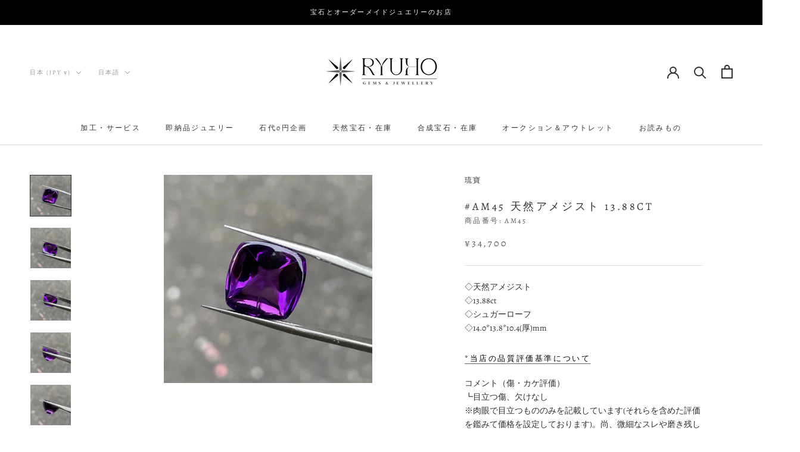

--- FILE ---
content_type: text/html; charset=utf-8
request_url: https://ryusho.jewelry/products/am45
body_size: 34510
content:
<!doctype html>

<html class="no-js" lang="ja">
<script src="https://cdnjs.cloudflare.com/ajax/libs/jquery/2.1.0/jquery.min.js"></script>
<script>
  if ((typeof jQuery === 'undefined') || (parseFloat(jQuery.fn.jquery) < 1.7)) {
    jqueryScript = document.createElement('script');
    jqueryScript.src = 'https://code.jquery.com/jquery-3.6.0.min.js';
    document.head.append(jqueryScript);
  }

  var wk_general_config = {"show_products_tag":{"value":"0","extra_field":null},"sort_by_customer":{"value":0,"extra_field":"null"},"start_bid_upcoming_auction":{"value":"0","extra_field":null},"wk_show_current_bid_pp":{"value":"0","extra_field":null},"wk_show_start_current_bid_pp":{"value":"0","extra_field":null}};
  var wk_auction_config = {"auction_joining_fee":{"value":"0","extra_field":"1"},"autofill_minimum_bid":{"value":1,"extra_field":null},"auto_pay":{"value":0,"extra_field":0},"banned_bidders":{"value":"0","extra_field":null},"bidder_username":{"value":"0","extra_field":null},"bid_as_anonymous":{"value":0,"extra_field":null},"capped_amount":{"value":"0","extra_field":null},"confirmation_for_bid":{"value":1,"extra_field":null},"currency":{"value":"JPY","extra_field":null},"current_bid_metafield":{"value":"0","extra_field":null},"days_to_show_auction":{"value":"0","extra_field":null},"display_proxy_bid":{"value":"0","extra_field":null},"enable_buy_now":{"value":"","extra_field":"booking_amt"},"enable_proxy_Bid":{"value":1,"extra_field":0},"hide_all_bidders":{"value":1,"extra_field":null},"hide_buy_now":{"value":"0","extra_field":null},"hide_finished_auction":{"value":"5","extra_field":null},"highest_bid_mail_config":{"value":"0","extra_field":null},"highlight_current_bid":{"value":"1","extra_field":"{\"customer_highest_bidder\":\"rgba(0, 250, 0, 1)\",\"customer_participated\":\"rgba(255, 0, 0, 1)\",\"customer_not_participated\":\"rgba(0, 0, 0, 1)\"}"},"integer_bid_only":{"value":"0","extra_field":null},"joining_fee_policy":{"value":"once_per_auction","extra_field":null},"max_bid_amt_allow":{"value":"0","extra_field":null},"max_bid_increment":{"value":"0","extra_field":null},"min_bid_amt_allow":{"value":"1","extra_field":null},"multi_currency":{"value":"0","extra_field":null},"outbid_notification":{"value":1,"extra_field":null},"pagination":{"value":"0","extra_field":null},"place_bid_collection":{"value":1,"extra_field":null},"popcorn_bidding":{"value":1,"extra_field":null},"remove_reserve_price":{"value":"0","extra_field":null},"reserve_price_met":{"value":"0","extra_field":null},"selling_auto_pay":{"value":"0","extra_field":null},"sell_multiple_units":{"value":0,"extra_field":1},"send_bid_email":{"value":1,"extra_field":null},"show_bidders":{"value":"1","extra_field":null},"show_end_bid":{"value":1,"extra_field":null},"show_popcornbid_desc":{"value":1,"extra_field":null},"show_reserved_price":{"value":"0","extra_field":null},"tax_on_joining":{"value":0,"extra_field":"1"},"terms_and_conditions":{"value":"","extra_field":"{\\\"default_handle\\\":false,\\\"tag_based_handle\\\":false}"},"update_customer_declined_card":{"value":"0","extra_field":null},"wk_delivery_preference":{"value":"0","extra_field":null},"wk_show_max_bid":{"value":"1","extra_field":null},"wk_show_premium_price":{"value":"0","extra_field":null}};
  var wk_widget_config = {"date_format":{"value":"%Y年 %m月 %d日 %H時 %M分 %S秒","extra_field":null},"widget_type":{"value":"2","extra_field":null},"wk_show_seconds":{"value":"1","extra_field":null}};
  var wk_theme_colors = {"bdr_color":{"value":"rgba(204, 204, 204, 1)","extra_field":null},"btn_text_color":{"value":"rgba(255, 255, 255, 1)","extra_field":null},"form_bg_color":{"value":"rgba(0, 0, 0, 0)","extra_field":null},"label_color":{"value":"rgba(64, 64, 64, 1)","extra_field":null},"text_color":{"value":"rgba(85, 85, 85, 1)","extra_field":null},"theme_color":{"value":"rgba(92, 71, 56, 1)","extra_field":null}};
  var wk_labels = {"action":"Action","add_card":"カードを追加する","add_update_address":"Add\/Update Address","alert":"通知","all_bidding_details":"入札中のオークション","all_running_auctions":"All Running Auctions","alphabetically_A_Z":"Alphabetically, A-Z","alphabetically_Z_A":"アルファベット順","alphanumeric_values_only":"Only Alphanumeric values are allowed for username","amount_to_be_paid":"お支払い額","anonymous":"非公開入札者","app_is_under_maintanance":"システムメンテナンス中","auction_ended_at":"で終了しました","auction_ending_latest":"残り時間が長い順","auction_ending_soonest":"残り時間が短い順","auction_starts_in":"オークション開始日","banned_bidder_msg":"You have been banned to buy any auction product","banned_username_comment":"We regret to inform you that your previous username has been banned due to a violation of our community guidelines. Kindly update your account with a new username.","bidder_name":"入札者","bidding_closed_for_product":"この商品の入札は締め切りました","bidding_date":"入札時間","bid_amount":"入札価格","bid_counts_bid":"入札数{$bid_count} ","bid_end_date":"終了日","bid_start_date":"オークション開始日","bid_successfully_placed":"入札完了","billing_address_placeholder":"請求先住所を選択","bill_to":"請求書送付先","buy_all":"Buy All","buy_now":"{$buy_now_amount}で即購入する","cancel":"Cancel","cancel_card":"カード登録を取り消す","card_authentication_failed":"Card Authentication Failed","card_declined":"Card Declined","card_number":"カード番号","card_removed_successfully":"カードは削除されました","card_updated_successfully":"カード情報が更新されました","change_card_details":"カード情報を変更する","checkout_session_id_invalid":"Checkout session id is invalid","confirm_proxy_content":"Do you want to replace your current proxy bid of {$previous_proxy_bid} with {$current_proxy_bid}","confirm_your_bid":"入札を確定する","contact_you_soon":"Merchant Will Be Respond You Soon On Your Request","current_bid":"Current Bid","current_bid_low_to_igh":"価格が安い順","current_id_high_to_low":"価格が高い順","days":"日","delivery":"Delivery","delivery_preference":"Delivery Preference","didnt_win":"Didn't Win","end_date":"終了時間","enter_username":"Enter Username","enter_user_name":"Enter New Username","expire_date":"有効期限","expiry_date":"有効期限","filter_by":"Filter By","for_auction_purchase":"For Auction Purchase","hide_identity_from_bidders":"非公開IDで入札","highest_bid":"Highest Bid","highest_bidder":"最高額入札者","hours":"時間","integer_bid_only":"入札エラー：入札価格の入力は整数でお願い致します。","join_auction":"入札に参加する","location_address":"Location Address","location_name":"Location Name","lost":"Lost","mail_sent":"Your Request Has Been Sent","maximum_bidding_amount_allowed":"Maximum bidding amount allowed","max_bid":"Max Bid","min":"分","minimum_bidding_amount_allowed":"現在の最低入札額","min_proxy_bid":"Minimum proxy bidding amount allowed","msg_winner_processing":"{$auction_count} of your won auctions are still under process. Please wait for a while to purchase all your won auctions at once.","normal":"通常","normal_and_proxy":"Normal and Proxy","not_purchased":"Not Purchased","no_":"価格変更","no_bids":"入札なし","no_of_bids":"入札された数","no_record_found":"No Record Found...","only_one_space_is_allowed":"Only one space is allowed","or_":"または","participated_auctions":"オークション参加者","pay_booking_amount_to_buy_now":"デポジット{$booking_amount}で購入予約をする","pay_with_card":"カード決済をする","pay_with_card_2":"カードでお支払い","place_automatic_bid":"自動入札","place_bid":"入札する","place_my_bid":"入札する","place_normal_proxy_bid_here":"Place Normal Bid and Proxy Bid from here.","place_proxy_bid":"Place Proxy Bid","place_your_bid":"Place Your Bid","please_agree_terms_and_conditions_before_joining":"入札に参加する前にご利用規約に同意して下さい","please_select_delivery_preference":"Please select delivery preference","popcorn_bidding":"POPCORN BIDDING","popcorn_bidding_description":"終了時間間際に入札がされると自動で終了時間が延長するオークションのシステムです。","price_per_unit":"単価","proceed":"Proceed","product_image":"Product Image","product_name":"商品名","proxy":"Proxy","proxy_already_reserved":"This proxy amount is already reserved.","proxy_bid":"Proxy Bid","proxy_bidding_activated":"Proxy Bidding Activated Successfully","proxy_bid_rule_description":"In case the bidding value is greater than and equal to Current Bid + 2*(minimum allowed bid- Current Bid) then,it this will be placed as a Proxy bid.","proxy_bid_rule_notice":"Proxy Bidding: Enter the maximum you are willing to bid, if someone else places a bid the system will automatically increase yours by increments till the maximum amount you bid for.","proxy_confirmation":"Proxy Confirmation","proxy_high_bid_till_target":"お客様が現在の最高額入札者です","purchased":"Purchased","quantity":"数量","quantity_bid":"Quantity Bid","remove_card":"カードを消去する","remove_card_msg_front":"You cannot remove your card as you have bids on running auctions.","request_to_admin":"Request To Admin","reserved_price":"予約価格","reserve_price_met":"Reserve Price Met","reserve_price_not_met":"Reserve Price Not Met","running_auctions":"開催中のオークション","save_shipping":"Save Shipping","search":"検索","search_tag":"Search Tag","sec":"秒","select":"Select","select_all":"Select All","select_bidding_type":"Select Bidding Type","select_products_tag":"Select Products Tag","select_sort_by":"並び替え","selling_autopay_first_authorization":"This is an Autopay auction. To place a bid, you must authorise by placing an order. If you are declared the winner, the winning amount will be automatically deducted.Otherwise, your order amount will be refunded.","selling_autopay_reauthorize_label":"Since your bidding amount is higher than the authorised amount, please place another order to increase the authorization amount required for your bid to be considered.","shipping_address_placeholder":"配送先住所を選択","shipping_methods":"配送方法","ship_to":"お送り先","sort_by":"並び替え","start_bid":"Start Bid","start_bidding_amount":"入札開始金額","status":"Status","store_pickup":"Store Pickup","store_pickup_details":"Store Pickup Details","submit":"Submit","sure_want_to_place_this_bid":"この価格で入札をしてもよろしいでしょうか？","system_generated_bid":"System Generated Bid","target_amount_for_auto_bid":"自動入札の目標額をご入力下さい","terms_and_conditions":"ご利用規約","terms_and_conditions_label":"{$terms_and_conditions}に同意します","time_left":"残り時間","transaction_declined_description":"Transaction was declined with this card on your last auction win. Please update the card details to avoid payment cancellation for future auctions.","upcoming_auctions":"開催予定のオークション","update_card":"Update Card","update_card_details":"カード情報を更新する","update_shipping":"Update Shipping","update_shipping_method":"配送方法の更新","update_username":"Update Username","update_username_detail":"Update Username Detail","username":"Username","username_exists":"Username Already Exists","username_notice":"You can enter any custom username here that will be visible to all auction bidders instead of real name.","username_not_allowed":"Username not allowed","username_updated_successfully":"Username Updated Successfully","view_auction":"オークションを見る","view_your_bids":"入札状況を見る","winning_auctions":"終了したオークション","winning_bid_amount_new":"Winning Bid Amount","winning_bid_amt":"Winning Amount","wk_update_username":"Update Username","yes":"入札","you":"お客様","your_card":"お客様のカード","your_current_bid":"現在の入札額","your_last_bid":"Your Last Bid","Youve_been_outbid":"他の人があなたよりも高値をつけました"};
</script>
  <head>

    <!-- Google tag (gtag.js) -->
<script async src="https://www.googletagmanager.com/gtag/js?id=G-0FEY5TKHX8"></script>
<script>
  window.dataLayer = window.dataLayer || [];
  function gtag(){dataLayer.push(arguments);}
  gtag('js', new Date());

  gtag('config', 'G-0FEY5TKHX8');
</script><!--Content in content_for_header -->
<!--LayoutHub-Embed--><link rel="stylesheet" href="https://fonts.googleapis.com/css?display=swap&family=PT+Serif:100,200,300,400,500,600,700,800,900&display=swap|PT+Serif:100,200,300,400,500,600,700,800,900&display=swap" /><link rel="stylesheet" type="text/css" href="[data-uri]" media="all">
<!--LH--><!--/LayoutHub-Embed--><meta charset="utf-8"> 
    <meta http-equiv="X-UA-Compatible" content="IE=edge,chrome=1">
    <meta name="viewport" content="width=device-width, initial-scale=1.0, height=device-height, minimum-scale=1.0, maximum-scale=1.0">
    <meta name="theme-color" content="">
    
    <title>
      #AM45 天然アメジスト 13.88ct &ndash; RYUHO ONLINE
    </title><meta name="description" content="◇天然アメジスト◇13.88ct◇シュガーローフ◇14.0*13.8*10.4(厚)mm *当店の品質評価基準についてコメント（傷・カケ評価）┗目立つ傷、欠けなし ※肉眼で目立つもののみを記載しています(それらを含めた評価を鑑みて価格を設定しております)。尚、微細なスレや磨き残しなどは特に記載をしておりませんので、ご承知おきくださいませ。 ※天然石の為、内包物等が見られる場合がございます。可能な限り画像で確認できるようにしておりますので、詳細については商品画像をご参照ください。 ※最大限、現物に近い色合いを再現できるよう努めておりますが、お使いの端末の種類やブラウザ環境、表示設定(ナイトモードなど)等の影響により色合いが異なって見え"><link rel="canonical" href="https://ryusho.jewelry/products/am45"><link rel="shortcut icon" href="//ryusho.jewelry/cdn/shop/files/favcon_96x.png?v=1713312203" type="image/png"><meta property="og:type" content="product">
  <meta property="og:title" content="#AM45 天然アメジスト 13.88ct"><meta property="og:image" content="http://ryusho.jewelry/cdn/shop/products/IMG_9024.jpg?v=1676009791">
    <meta property="og:image:secure_url" content="https://ryusho.jewelry/cdn/shop/products/IMG_9024.jpg?v=1676009791">
    <meta property="og:image:width" content="2206">
    <meta property="og:image:height" content="2206"><meta property="product:price:amount" content="34,700">
  <meta property="product:price:currency" content="JPY"><meta property="og:description" content="◇天然アメジスト◇13.88ct◇シュガーローフ◇14.0*13.8*10.4(厚)mm *当店の品質評価基準についてコメント（傷・カケ評価）┗目立つ傷、欠けなし ※肉眼で目立つもののみを記載しています(それらを含めた評価を鑑みて価格を設定しております)。尚、微細なスレや磨き残しなどは特に記載をしておりませんので、ご承知おきくださいませ。 ※天然石の為、内包物等が見られる場合がございます。可能な限り画像で確認できるようにしておりますので、詳細については商品画像をご参照ください。 ※最大限、現物に近い色合いを再現できるよう努めておりますが、お使いの端末の種類やブラウザ環境、表示設定(ナイトモードなど)等の影響により色合いが異なって見え"><meta property="og:url" content="https://ryusho.jewelry/products/am45">
<meta property="og:site_name" content="RYUHO ONLINE"><meta name="twitter:card" content="summary"><meta name="twitter:title" content="#AM45 天然アメジスト 13.88ct">
  <meta name="twitter:description" content="◇天然アメジスト◇13.88ct◇シュガーローフ◇14.0*13.8*10.4(厚)mm
*当店の品質評価基準についてコメント（傷・カケ評価）┗目立つ傷、欠けなし
※肉眼で目立つもののみを記載しています(それらを含めた評価を鑑みて価格を設定しております)。尚、微細なスレや磨き残しなどは特に記載をしておりませんので、ご承知おきくださいませ。
※天然石の為、内包物等が見られる場合がございます。可能な限り画像で確認できるようにしておりますので、詳細については商品画像をご参照ください。
※最大限、現物に近い色合いを再現できるよう努めておりますが、お使いの端末の種類やブラウザ環境、表示設定(ナイトモードなど)等の影響により色合いが異なって見える場合がございます。
▷ジュエリーへのお仕立ても随時承っております。オーダーメイドについてはこちら»お問い合わせはこちら»">
  <meta name="twitter:image" content="https://ryusho.jewelry/cdn/shop/products/IMG_9024_600x600_crop_center.jpg?v=1676009791">
    <style>
  @font-face {
  font-family: Alegreya;
  font-weight: 400;
  font-style: normal;
  font-display: fallback;
  src: url("//ryusho.jewelry/cdn/fonts/alegreya/alegreya_n4.9d59d35c9865f13cc7223c9847768350c0c7301a.woff2") format("woff2"),
       url("//ryusho.jewelry/cdn/fonts/alegreya/alegreya_n4.a883043573688913d15d350b7a40349399b2ef99.woff") format("woff");
}

  @font-face {
  font-family: Alegreya;
  font-weight: 400;
  font-style: normal;
  font-display: fallback;
  src: url("//ryusho.jewelry/cdn/fonts/alegreya/alegreya_n4.9d59d35c9865f13cc7223c9847768350c0c7301a.woff2") format("woff2"),
       url("//ryusho.jewelry/cdn/fonts/alegreya/alegreya_n4.a883043573688913d15d350b7a40349399b2ef99.woff") format("woff");
}


  @font-face {
  font-family: Alegreya;
  font-weight: 700;
  font-style: normal;
  font-display: fallback;
  src: url("//ryusho.jewelry/cdn/fonts/alegreya/alegreya_n7.94acea1149930a7b242e750715301e9002cdbb09.woff2") format("woff2"),
       url("//ryusho.jewelry/cdn/fonts/alegreya/alegreya_n7.44924b4ad31cd43b056fd2b37a197352574886fd.woff") format("woff");
}

  @font-face {
  font-family: Alegreya;
  font-weight: 400;
  font-style: italic;
  font-display: fallback;
  src: url("//ryusho.jewelry/cdn/fonts/alegreya/alegreya_i4.8dee6f2ed2ce33b7dc66259131d71ed090011461.woff2") format("woff2"),
       url("//ryusho.jewelry/cdn/fonts/alegreya/alegreya_i4.f1e64827a79062bc46c078ea2821c6711f0f09ad.woff") format("woff");
}

  @font-face {
  font-family: Alegreya;
  font-weight: 700;
  font-style: italic;
  font-display: fallback;
  src: url("//ryusho.jewelry/cdn/fonts/alegreya/alegreya_i7.5e65007906c5f78bc33208b7b54b20b3c445ca0e.woff2") format("woff2"),
       url("//ryusho.jewelry/cdn/fonts/alegreya/alegreya_i7.4848fae5074f900a889cf3e9420385da30033d27.woff") format("woff");
}


  :root {
    --heading-font-family : Alegreya, serif;
    --heading-font-weight : 400;
    --heading-font-style  : normal;

    --text-font-family : Alegreya, serif;
    --text-font-weight : 400;
    --text-font-style  : normal;

    --base-text-font-size   : 14px;
    --default-text-font-size: 14px;--background          : #ffffff;
    --background-rgb      : 255, 255, 255;
    --light-background    : #ffffff;
    --light-background-rgb: 255, 255, 255;
    --heading-color       : #303030;
    --text-color          : #303030;
    --text-color-rgb      : 48, 48, 48;
    --text-color-light    : #595959;
    --text-color-light-rgb: 89, 89, 89;
    --link-color          : #000000;
    --link-color-rgb      : 0, 0, 0;
    --border-color        : #e0e0e0;
    --border-color-rgb    : 224, 224, 224;

    --button-background    : #ffffff;
    --button-background-rgb: 255, 255, 255;
    --button-text-color    : #303030;

    --header-background       : #ffffff;
    --header-heading-color    : #303030;
    --header-light-text-color : #97918b;
    --header-border-color     : #e0e0e0;

    --footer-background    : #ffffff;
    --footer-text-color    : #595959;
    --footer-heading-color : #303030;
    --footer-border-color  : #e6e6e6;

    --navigation-background      : #ffffff;
    --navigation-background-rgb  : 255, 255, 255;
    --navigation-text-color      : #303030;
    --navigation-text-color-light: rgba(48, 48, 48, 0.5);
    --navigation-border-color    : rgba(48, 48, 48, 0.25);

    --newsletter-popup-background     : #ffffff;
    --newsletter-popup-text-color     : #303030;
    --newsletter-popup-text-color-rgb : 48, 48, 48;

    --secondary-elements-background       : #ffffff;
    --secondary-elements-background-rgb   : 255, 255, 255;
    --secondary-elements-text-color       : #303030;
    --secondary-elements-text-color-light : rgba(48, 48, 48, 0.5);
    --secondary-elements-border-color     : rgba(48, 48, 48, 0.25);

    --product-sale-price-color    : #f94c43;
    --product-sale-price-color-rgb: 249, 76, 67;
    --product-star-rating: #f6a429;

    /* Shopify related variables */
    --payment-terms-background-color: #ffffff;

    /* Products */

    --horizontal-spacing-four-products-per-row: 60px;
        --horizontal-spacing-two-products-per-row : 60px;

    --vertical-spacing-four-products-per-row: 60px;
        --vertical-spacing-two-products-per-row : 75px;

    /* Animation */
    --drawer-transition-timing: cubic-bezier(0.645, 0.045, 0.355, 1);
    --header-base-height: 80px; /* We set a default for browsers that do not support CSS variables */

    /* Cursors */
    --cursor-zoom-in-svg    : url(//ryusho.jewelry/cdn/shop/t/2/assets/cursor-zoom-in.svg?v=169337020044000511451656278753);
    --cursor-zoom-in-2x-svg : url(//ryusho.jewelry/cdn/shop/t/2/assets/cursor-zoom-in-2x.svg?v=163885027072013793871656278753);
  }
</style>

<script>
  // IE11 does not have support for CSS variables, so we have to polyfill them
  if (!(((window || {}).CSS || {}).supports && window.CSS.supports('(--a: 0)'))) {
    const script = document.createElement('script');
    script.type = 'text/javascript';
    script.src = 'https://cdn.jsdelivr.net/npm/css-vars-ponyfill@2';
    script.onload = function() {
      cssVars({});
    };

    document.getElementsByTagName('head')[0].appendChild(script);
  }
</script>

    <script>window.performance && window.performance.mark && window.performance.mark('shopify.content_for_header.start');</script><meta id="shopify-digital-wallet" name="shopify-digital-wallet" content="/65221263590/digital_wallets/dialog">
<meta name="shopify-checkout-api-token" content="40d837fb3228c9066a0c390b6b86e172">
<meta id="in-context-paypal-metadata" data-shop-id="65221263590" data-venmo-supported="false" data-environment="production" data-locale="ja_JP" data-paypal-v4="true" data-currency="JPY">
<link rel="alternate" hreflang="x-default" href="https://ryusho.jewelry/products/am45">
<link rel="alternate" hreflang="en" href="https://ryusho.jewelry/en/products/am45">
<link rel="alternate" hreflang="ja-TW" href="https://ryusho.jewelry/ja-tw/products/am45">
<link rel="alternate" hreflang="zh-Hant-TW" href="https://ryusho.jewelry/zh-tw/products/am45">
<link rel="alternate" type="application/json+oembed" href="https://ryusho.jewelry/products/am45.oembed">
<script async="async" src="/checkouts/internal/preloads.js?locale=ja-JP"></script>
<script id="shopify-features" type="application/json">{"accessToken":"40d837fb3228c9066a0c390b6b86e172","betas":["rich-media-storefront-analytics"],"domain":"ryusho.jewelry","predictiveSearch":false,"shopId":65221263590,"locale":"ja"}</script>
<script>var Shopify = Shopify || {};
Shopify.shop = "1d2431.myshopify.com";
Shopify.locale = "ja";
Shopify.currency = {"active":"JPY","rate":"1.0"};
Shopify.country = "JP";
Shopify.theme = {"name":"RYUHO","id":133754683622,"schema_name":"Prestige","schema_version":"5.7.0","theme_store_id":855,"role":"main"};
Shopify.theme.handle = "null";
Shopify.theme.style = {"id":null,"handle":null};
Shopify.cdnHost = "ryusho.jewelry/cdn";
Shopify.routes = Shopify.routes || {};
Shopify.routes.root = "/";</script>
<script type="module">!function(o){(o.Shopify=o.Shopify||{}).modules=!0}(window);</script>
<script>!function(o){function n(){var o=[];function n(){o.push(Array.prototype.slice.apply(arguments))}return n.q=o,n}var t=o.Shopify=o.Shopify||{};t.loadFeatures=n(),t.autoloadFeatures=n()}(window);</script>
<script id="shop-js-analytics" type="application/json">{"pageType":"product"}</script>
<script defer="defer" async type="module" src="//ryusho.jewelry/cdn/shopifycloud/shop-js/modules/v2/client.init-shop-cart-sync_DLd17SO6.ja.esm.js"></script>
<script defer="defer" async type="module" src="//ryusho.jewelry/cdn/shopifycloud/shop-js/modules/v2/chunk.common_Df7BE-Gc.esm.js"></script>
<script type="module">
  await import("//ryusho.jewelry/cdn/shopifycloud/shop-js/modules/v2/client.init-shop-cart-sync_DLd17SO6.ja.esm.js");
await import("//ryusho.jewelry/cdn/shopifycloud/shop-js/modules/v2/chunk.common_Df7BE-Gc.esm.js");

  window.Shopify.SignInWithShop?.initShopCartSync?.({"fedCMEnabled":true,"windoidEnabled":true});

</script>
<script>(function() {
  var isLoaded = false;
  function asyncLoad() {
    if (isLoaded) return;
    isLoaded = true;
    var urls = ["https:\/\/app.layouthub.com\/shopify\/layouthub.js?shop=1d2431.myshopify.com"];
    for (var i = 0; i < urls.length; i++) {
      var s = document.createElement('script');
      s.type = 'text/javascript';
      s.async = true;
      s.src = urls[i];
      var x = document.getElementsByTagName('script')[0];
      x.parentNode.insertBefore(s, x);
    }
  };
  if(window.attachEvent) {
    window.attachEvent('onload', asyncLoad);
  } else {
    window.addEventListener('load', asyncLoad, false);
  }
})();</script>
<script id="__st">var __st={"a":65221263590,"offset":32400,"reqid":"cf3730fa-d70d-4e21-92a1-9cee09238f15-1765173040","pageurl":"ryusho.jewelry\/products\/am45","u":"77c918b9fddb","p":"product","rtyp":"product","rid":8080833413350};</script>
<script>window.ShopifyPaypalV4VisibilityTracking = true;</script>
<script id="captcha-bootstrap">!function(){'use strict';const t='contact',e='account',n='new_comment',o=[[t,t],['blogs',n],['comments',n],[t,'customer']],c=[[e,'customer_login'],[e,'guest_login'],[e,'recover_customer_password'],[e,'create_customer']],r=t=>t.map((([t,e])=>`form[action*='/${t}']:not([data-nocaptcha='true']) input[name='form_type'][value='${e}']`)).join(','),a=t=>()=>t?[...document.querySelectorAll(t)].map((t=>t.form)):[];function s(){const t=[...o],e=r(t);return a(e)}const i='password',u='form_key',d=['recaptcha-v3-token','g-recaptcha-response','h-captcha-response',i],f=()=>{try{return window.sessionStorage}catch{return}},m='__shopify_v',_=t=>t.elements[u];function p(t,e,n=!1){try{const o=window.sessionStorage,c=JSON.parse(o.getItem(e)),{data:r}=function(t){const{data:e,action:n}=t;return t[m]||n?{data:e,action:n}:{data:t,action:n}}(c);for(const[e,n]of Object.entries(r))t.elements[e]&&(t.elements[e].value=n);n&&o.removeItem(e)}catch(o){console.error('form repopulation failed',{error:o})}}const l='form_type',E='cptcha';function T(t){t.dataset[E]=!0}const w=window,h=w.document,L='Shopify',v='ce_forms',y='captcha';let A=!1;((t,e)=>{const n=(g='f06e6c50-85a8-45c8-87d0-21a2b65856fe',I='https://cdn.shopify.com/shopifycloud/storefront-forms-hcaptcha/ce_storefront_forms_captcha_hcaptcha.v1.5.2.iife.js',D={infoText:'hCaptchaによる保護',privacyText:'プライバシー',termsText:'利用規約'},(t,e,n)=>{const o=w[L][v],c=o.bindForm;if(c)return c(t,g,e,D).then(n);var r;o.q.push([[t,g,e,D],n]),r=I,A||(h.body.append(Object.assign(h.createElement('script'),{id:'captcha-provider',async:!0,src:r})),A=!0)});var g,I,D;w[L]=w[L]||{},w[L][v]=w[L][v]||{},w[L][v].q=[],w[L][y]=w[L][y]||{},w[L][y].protect=function(t,e){n(t,void 0,e),T(t)},Object.freeze(w[L][y]),function(t,e,n,w,h,L){const[v,y,A,g]=function(t,e,n){const i=e?o:[],u=t?c:[],d=[...i,...u],f=r(d),m=r(i),_=r(d.filter((([t,e])=>n.includes(e))));return[a(f),a(m),a(_),s()]}(w,h,L),I=t=>{const e=t.target;return e instanceof HTMLFormElement?e:e&&e.form},D=t=>v().includes(t);t.addEventListener('submit',(t=>{const e=I(t);if(!e)return;const n=D(e)&&!e.dataset.hcaptchaBound&&!e.dataset.recaptchaBound,o=_(e),c=g().includes(e)&&(!o||!o.value);(n||c)&&t.preventDefault(),c&&!n&&(function(t){try{if(!f())return;!function(t){const e=f();if(!e)return;const n=_(t);if(!n)return;const o=n.value;o&&e.removeItem(o)}(t);const e=Array.from(Array(32),(()=>Math.random().toString(36)[2])).join('');!function(t,e){_(t)||t.append(Object.assign(document.createElement('input'),{type:'hidden',name:u})),t.elements[u].value=e}(t,e),function(t,e){const n=f();if(!n)return;const o=[...t.querySelectorAll(`input[type='${i}']`)].map((({name:t})=>t)),c=[...d,...o],r={};for(const[a,s]of new FormData(t).entries())c.includes(a)||(r[a]=s);n.setItem(e,JSON.stringify({[m]:1,action:t.action,data:r}))}(t,e)}catch(e){console.error('failed to persist form',e)}}(e),e.submit())}));const S=(t,e)=>{t&&!t.dataset[E]&&(n(t,e.some((e=>e===t))),T(t))};for(const o of['focusin','change'])t.addEventListener(o,(t=>{const e=I(t);D(e)&&S(e,y())}));const B=e.get('form_key'),M=e.get(l),P=B&&M;t.addEventListener('DOMContentLoaded',(()=>{const t=y();if(P)for(const e of t)e.elements[l].value===M&&p(e,B);[...new Set([...A(),...v().filter((t=>'true'===t.dataset.shopifyCaptcha))])].forEach((e=>S(e,t)))}))}(h,new URLSearchParams(w.location.search),n,t,e,['guest_login'])})(!0,!0)}();</script>
<script integrity="sha256-52AcMU7V7pcBOXWImdc/TAGTFKeNjmkeM1Pvks/DTgc=" data-source-attribution="shopify.loadfeatures" defer="defer" src="//ryusho.jewelry/cdn/shopifycloud/storefront/assets/storefront/load_feature-81c60534.js" crossorigin="anonymous"></script>
<script data-source-attribution="shopify.dynamic_checkout.dynamic.init">var Shopify=Shopify||{};Shopify.PaymentButton=Shopify.PaymentButton||{isStorefrontPortableWallets:!0,init:function(){window.Shopify.PaymentButton.init=function(){};var t=document.createElement("script");t.src="https://ryusho.jewelry/cdn/shopifycloud/portable-wallets/latest/portable-wallets.ja.js",t.type="module",document.head.appendChild(t)}};
</script>
<script data-source-attribution="shopify.dynamic_checkout.buyer_consent">
  function portableWalletsHideBuyerConsent(e){var t=document.getElementById("shopify-buyer-consent"),n=document.getElementById("shopify-subscription-policy-button");t&&n&&(t.classList.add("hidden"),t.setAttribute("aria-hidden","true"),n.removeEventListener("click",e))}function portableWalletsShowBuyerConsent(e){var t=document.getElementById("shopify-buyer-consent"),n=document.getElementById("shopify-subscription-policy-button");t&&n&&(t.classList.remove("hidden"),t.removeAttribute("aria-hidden"),n.addEventListener("click",e))}window.Shopify?.PaymentButton&&(window.Shopify.PaymentButton.hideBuyerConsent=portableWalletsHideBuyerConsent,window.Shopify.PaymentButton.showBuyerConsent=portableWalletsShowBuyerConsent);
</script>
<script>
  function portableWalletsCleanup(e){e&&e.src&&console.error("Failed to load portable wallets script "+e.src);var t=document.querySelectorAll("shopify-accelerated-checkout .shopify-payment-button__skeleton, shopify-accelerated-checkout-cart .wallet-cart-button__skeleton"),e=document.getElementById("shopify-buyer-consent");for(let e=0;e<t.length;e++)t[e].remove();e&&e.remove()}function portableWalletsNotLoadedAsModule(e){e instanceof ErrorEvent&&"string"==typeof e.message&&e.message.includes("import.meta")&&"string"==typeof e.filename&&e.filename.includes("portable-wallets")&&(window.removeEventListener("error",portableWalletsNotLoadedAsModule),window.Shopify.PaymentButton.failedToLoad=e,"loading"===document.readyState?document.addEventListener("DOMContentLoaded",window.Shopify.PaymentButton.init):window.Shopify.PaymentButton.init())}window.addEventListener("error",portableWalletsNotLoadedAsModule);
</script>

<script type="module" src="https://ryusho.jewelry/cdn/shopifycloud/portable-wallets/latest/portable-wallets.ja.js" onError="portableWalletsCleanup(this)" crossorigin="anonymous"></script>
<script nomodule>
  document.addEventListener("DOMContentLoaded", portableWalletsCleanup);
</script>

<link id="shopify-accelerated-checkout-styles" rel="stylesheet" media="screen" href="https://ryusho.jewelry/cdn/shopifycloud/portable-wallets/latest/accelerated-checkout-backwards-compat.css" crossorigin="anonymous">
<style id="shopify-accelerated-checkout-cart">
        #shopify-buyer-consent {
  margin-top: 1em;
  display: inline-block;
  width: 100%;
}

#shopify-buyer-consent.hidden {
  display: none;
}

#shopify-subscription-policy-button {
  background: none;
  border: none;
  padding: 0;
  text-decoration: underline;
  font-size: inherit;
  cursor: pointer;
}

#shopify-subscription-policy-button::before {
  box-shadow: none;
}

      </style>

<script>window.performance && window.performance.mark && window.performance.mark('shopify.content_for_header.end');</script>

    <link rel="stylesheet" href="//ryusho.jewelry/cdn/shop/t/2/assets/theme.css?v=138856980198864303391670558969">

        <link rel="stylesheet" href="//ryusho.jewelry/cdn/shop/t/2/assets/custom.css?v=104820523588219761321677652670">

    <script>// This allows to expose several variables to the global scope, to be used in scripts
      window.theme = {
        pageType: "product",
        moneyFormat: "¥{{amount_no_decimals}}",
        moneyWithCurrencyFormat: "¥{{amount_no_decimals}} JPY",
        currencyCodeEnabled: false,
        productImageSize: "square",
        searchMode: "product,article",
        showPageTransition: false,
        showElementStaggering: false,
        showImageZooming: true
      };

      window.routes = {
        rootUrl: "\/",
        rootUrlWithoutSlash: '',
        cartUrl: "\/cart",
        cartAddUrl: "\/cart\/add",
        cartChangeUrl: "\/cart\/change",
        searchUrl: "\/search",
        productRecommendationsUrl: "\/recommendations\/products"
      };

      window.languages = {
        cartAddNote: "注文メモを追加",
        cartEditNote: "注文メモを変更",
        productImageLoadingError: "この画像を読み込めませんでした。 ページをリロードしてください。",
        productFormAddToCart: "カートに追加する",
        productFormUnavailable: "お取り扱いできません",
        productFormSoldOut: "売り切れ",
        shippingEstimatorOneResult: "1つのオプションが利用可能：",
        shippingEstimatorMoreResults: "{{count}}つのオプションが利用可能：",
        shippingEstimatorNoResults: "配送が見つかりませんでした"
      };

      window.lazySizesConfig = {
        loadHidden: false,
        hFac: 0.5,
        expFactor: 2,
        ricTimeout: 150,
        lazyClass: 'Image--lazyLoad',
        loadingClass: 'Image--lazyLoading',
        loadedClass: 'Image--lazyLoaded'
      };

      document.documentElement.className = document.documentElement.className.replace('no-js', 'js');
      document.documentElement.style.setProperty('--window-height', window.innerHeight + 'px');

      // We do a quick detection of some features (we could use Modernizr but for so little...)
      (function() {
        document.documentElement.className += ((window.CSS && window.CSS.supports('(position: sticky) or (position: -webkit-sticky)')) ? ' supports-sticky' : ' no-supports-sticky');
        document.documentElement.className += (window.matchMedia('(-moz-touch-enabled: 1), (hover: none)')).matches ? ' no-supports-hover' : ' supports-hover';
      }());

      
    </script>

    <script src="//ryusho.jewelry/cdn/shop/t/2/assets/lazysizes.min.js?v=174358363404432586981656278736" async></script><script src="//ryusho.jewelry/cdn/shop/t/2/assets/libs.min.js?v=26178543184394469741656278737" defer></script>
    <script src="//ryusho.jewelry/cdn/shop/t/2/assets/theme.js?v=116291210821653663351656278739" defer></script>
    <script src="//ryusho.jewelry/cdn/shop/t/2/assets/custom.js?v=183944157590872491501656278736" defer></script>

    <script>
      (function () {
        window.onpageshow = function() {
          if (window.theme.showPageTransition) {
            var pageTransition = document.querySelector('.PageTransition');

            if (pageTransition) {
              pageTransition.style.visibility = 'visible';
              pageTransition.style.opacity = '0';
            }
          }

          // When the page is loaded from the cache, we have to reload the cart content
          document.documentElement.dispatchEvent(new CustomEvent('cart:refresh', {
            bubbles: true
          }));
        };
      })();
    </script>

    
  <script type="application/ld+json">
  {
    "@context": "http://schema.org",
    "@type": "Product",
    "offers": [{
          "@type": "Offer",
          "name": "Default Title",
          "availability":"https://schema.org/InStock",
          "price": 34700.0,
          "priceCurrency": "JPY",
          "priceValidUntil": "2025-12-18","sku": "AM45","url": "/products/am45?variant=43574517072102"
        }
],
    "brand": {
      "name": "琉寶"
    },
    "name": "#AM45 天然アメジスト 13.88ct",
    "description": "◇天然アメジスト◇13.88ct◇シュガーローフ◇14.0*13.8*10.4(厚)mm\n*当店の品質評価基準についてコメント（傷・カケ評価）┗目立つ傷、欠けなし\n※肉眼で目立つもののみを記載しています(それらを含めた評価を鑑みて価格を設定しております)。尚、微細なスレや磨き残しなどは特に記載をしておりませんので、ご承知おきくださいませ。\n※天然石の為、内包物等が見られる場合がございます。可能な限り画像で確認できるようにしておりますので、詳細については商品画像をご参照ください。\n※最大限、現物に近い色合いを再現できるよう努めておりますが、お使いの端末の種類やブラウザ環境、表示設定(ナイトモードなど)等の影響により色合いが異なって見える場合がございます。\n▷ジュエリーへのお仕立ても随時承っております。オーダーメイドについてはこちら»お問い合わせはこちら»",
    "category": "ルースストーン",
    "url": "/products/am45",
    "sku": "AM45",
    "image": {
      "@type": "ImageObject",
      "url": "https://ryusho.jewelry/cdn/shop/products/IMG_9024_1024x.jpg?v=1676009791",
      "image": "https://ryusho.jewelry/cdn/shop/products/IMG_9024_1024x.jpg?v=1676009791",
      "name": "#AM45 天然アメジスト 13.88ct",
      "width": "1024",
      "height": "1024"
    }
  }
  </script>



  <script type="application/ld+json">
  {
    "@context": "http://schema.org",
    "@type": "BreadcrumbList",
  "itemListElement": [{
      "@type": "ListItem",
      "position": 1,
      "name": "ホームページ",
      "item": "https://ryusho.jewelry"
    },{
          "@type": "ListItem",
          "position": 2,
          "name": "#AM45 天然アメジスト 13.88ct",
          "item": "https://ryusho.jewelry/products/am45"
        }]
  }
  </script>

  <link href="https://monorail-edge.shopifysvc.com" rel="dns-prefetch">
<script>(function(){if ("sendBeacon" in navigator && "performance" in window) {try {var session_token_from_headers = performance.getEntriesByType('navigation')[0].serverTiming.find(x => x.name == '_s').description;} catch {var session_token_from_headers = undefined;}var session_cookie_matches = document.cookie.match(/_shopify_s=([^;]*)/);var session_token_from_cookie = session_cookie_matches && session_cookie_matches.length === 2 ? session_cookie_matches[1] : "";var session_token = session_token_from_headers || session_token_from_cookie || "";function handle_abandonment_event(e) {var entries = performance.getEntries().filter(function(entry) {return /monorail-edge.shopifysvc.com/.test(entry.name);});if (!window.abandonment_tracked && entries.length === 0) {window.abandonment_tracked = true;var currentMs = Date.now();var navigation_start = performance.timing.navigationStart;var payload = {shop_id: 65221263590,url: window.location.href,navigation_start,duration: currentMs - navigation_start,session_token,page_type: "product"};window.navigator.sendBeacon("https://monorail-edge.shopifysvc.com/v1/produce", JSON.stringify({schema_id: "online_store_buyer_site_abandonment/1.1",payload: payload,metadata: {event_created_at_ms: currentMs,event_sent_at_ms: currentMs}}));}}window.addEventListener('pagehide', handle_abandonment_event);}}());</script>
<script id="web-pixels-manager-setup">(function e(e,d,r,n,o){if(void 0===o&&(o={}),!Boolean(null===(a=null===(i=window.Shopify)||void 0===i?void 0:i.analytics)||void 0===a?void 0:a.replayQueue)){var i,a;window.Shopify=window.Shopify||{};var t=window.Shopify;t.analytics=t.analytics||{};var s=t.analytics;s.replayQueue=[],s.publish=function(e,d,r){return s.replayQueue.push([e,d,r]),!0};try{self.performance.mark("wpm:start")}catch(e){}var l=function(){var e={modern:/Edge?\/(1{2}[4-9]|1[2-9]\d|[2-9]\d{2}|\d{4,})\.\d+(\.\d+|)|Firefox\/(1{2}[4-9]|1[2-9]\d|[2-9]\d{2}|\d{4,})\.\d+(\.\d+|)|Chrom(ium|e)\/(9{2}|\d{3,})\.\d+(\.\d+|)|(Maci|X1{2}).+ Version\/(15\.\d+|(1[6-9]|[2-9]\d|\d{3,})\.\d+)([,.]\d+|)( \(\w+\)|)( Mobile\/\w+|) Safari\/|Chrome.+OPR\/(9{2}|\d{3,})\.\d+\.\d+|(CPU[ +]OS|iPhone[ +]OS|CPU[ +]iPhone|CPU IPhone OS|CPU iPad OS)[ +]+(15[._]\d+|(1[6-9]|[2-9]\d|\d{3,})[._]\d+)([._]\d+|)|Android:?[ /-](13[3-9]|1[4-9]\d|[2-9]\d{2}|\d{4,})(\.\d+|)(\.\d+|)|Android.+Firefox\/(13[5-9]|1[4-9]\d|[2-9]\d{2}|\d{4,})\.\d+(\.\d+|)|Android.+Chrom(ium|e)\/(13[3-9]|1[4-9]\d|[2-9]\d{2}|\d{4,})\.\d+(\.\d+|)|SamsungBrowser\/([2-9]\d|\d{3,})\.\d+/,legacy:/Edge?\/(1[6-9]|[2-9]\d|\d{3,})\.\d+(\.\d+|)|Firefox\/(5[4-9]|[6-9]\d|\d{3,})\.\d+(\.\d+|)|Chrom(ium|e)\/(5[1-9]|[6-9]\d|\d{3,})\.\d+(\.\d+|)([\d.]+$|.*Safari\/(?![\d.]+ Edge\/[\d.]+$))|(Maci|X1{2}).+ Version\/(10\.\d+|(1[1-9]|[2-9]\d|\d{3,})\.\d+)([,.]\d+|)( \(\w+\)|)( Mobile\/\w+|) Safari\/|Chrome.+OPR\/(3[89]|[4-9]\d|\d{3,})\.\d+\.\d+|(CPU[ +]OS|iPhone[ +]OS|CPU[ +]iPhone|CPU IPhone OS|CPU iPad OS)[ +]+(10[._]\d+|(1[1-9]|[2-9]\d|\d{3,})[._]\d+)([._]\d+|)|Android:?[ /-](13[3-9]|1[4-9]\d|[2-9]\d{2}|\d{4,})(\.\d+|)(\.\d+|)|Mobile Safari.+OPR\/([89]\d|\d{3,})\.\d+\.\d+|Android.+Firefox\/(13[5-9]|1[4-9]\d|[2-9]\d{2}|\d{4,})\.\d+(\.\d+|)|Android.+Chrom(ium|e)\/(13[3-9]|1[4-9]\d|[2-9]\d{2}|\d{4,})\.\d+(\.\d+|)|Android.+(UC? ?Browser|UCWEB|U3)[ /]?(15\.([5-9]|\d{2,})|(1[6-9]|[2-9]\d|\d{3,})\.\d+)\.\d+|SamsungBrowser\/(5\.\d+|([6-9]|\d{2,})\.\d+)|Android.+MQ{2}Browser\/(14(\.(9|\d{2,})|)|(1[5-9]|[2-9]\d|\d{3,})(\.\d+|))(\.\d+|)|K[Aa][Ii]OS\/(3\.\d+|([4-9]|\d{2,})\.\d+)(\.\d+|)/},d=e.modern,r=e.legacy,n=navigator.userAgent;return n.match(d)?"modern":n.match(r)?"legacy":"unknown"}(),u="modern"===l?"modern":"legacy",c=(null!=n?n:{modern:"",legacy:""})[u],f=function(e){return[e.baseUrl,"/wpm","/b",e.hashVersion,"modern"===e.buildTarget?"m":"l",".js"].join("")}({baseUrl:d,hashVersion:r,buildTarget:u}),m=function(e){var d=e.version,r=e.bundleTarget,n=e.surface,o=e.pageUrl,i=e.monorailEndpoint;return{emit:function(e){var a=e.status,t=e.errorMsg,s=(new Date).getTime(),l=JSON.stringify({metadata:{event_sent_at_ms:s},events:[{schema_id:"web_pixels_manager_load/3.1",payload:{version:d,bundle_target:r,page_url:o,status:a,surface:n,error_msg:t},metadata:{event_created_at_ms:s}}]});if(!i)return console&&console.warn&&console.warn("[Web Pixels Manager] No Monorail endpoint provided, skipping logging."),!1;try{return self.navigator.sendBeacon.bind(self.navigator)(i,l)}catch(e){}var u=new XMLHttpRequest;try{return u.open("POST",i,!0),u.setRequestHeader("Content-Type","text/plain"),u.send(l),!0}catch(e){return console&&console.warn&&console.warn("[Web Pixels Manager] Got an unhandled error while logging to Monorail."),!1}}}}({version:r,bundleTarget:l,surface:e.surface,pageUrl:self.location.href,monorailEndpoint:e.monorailEndpoint});try{o.browserTarget=l,function(e){var d=e.src,r=e.async,n=void 0===r||r,o=e.onload,i=e.onerror,a=e.sri,t=e.scriptDataAttributes,s=void 0===t?{}:t,l=document.createElement("script"),u=document.querySelector("head"),c=document.querySelector("body");if(l.async=n,l.src=d,a&&(l.integrity=a,l.crossOrigin="anonymous"),s)for(var f in s)if(Object.prototype.hasOwnProperty.call(s,f))try{l.dataset[f]=s[f]}catch(e){}if(o&&l.addEventListener("load",o),i&&l.addEventListener("error",i),u)u.appendChild(l);else{if(!c)throw new Error("Did not find a head or body element to append the script");c.appendChild(l)}}({src:f,async:!0,onload:function(){if(!function(){var e,d;return Boolean(null===(d=null===(e=window.Shopify)||void 0===e?void 0:e.analytics)||void 0===d?void 0:d.initialized)}()){var d=window.webPixelsManager.init(e)||void 0;if(d){var r=window.Shopify.analytics;r.replayQueue.forEach((function(e){var r=e[0],n=e[1],o=e[2];d.publishCustomEvent(r,n,o)})),r.replayQueue=[],r.publish=d.publishCustomEvent,r.visitor=d.visitor,r.initialized=!0}}},onerror:function(){return m.emit({status:"failed",errorMsg:"".concat(f," has failed to load")})},sri:function(e){var d=/^sha384-[A-Za-z0-9+/=]+$/;return"string"==typeof e&&d.test(e)}(c)?c:"",scriptDataAttributes:o}),m.emit({status:"loading"})}catch(e){m.emit({status:"failed",errorMsg:(null==e?void 0:e.message)||"Unknown error"})}}})({shopId: 65221263590,storefrontBaseUrl: "https://ryusho.jewelry",extensionsBaseUrl: "https://extensions.shopifycdn.com/cdn/shopifycloud/web-pixels-manager",monorailEndpoint: "https://monorail-edge.shopifysvc.com/unstable/produce_batch",surface: "storefront-renderer",enabledBetaFlags: ["2dca8a86"],webPixelsConfigList: [{"id":"536641766","configuration":"{\"config\":\"{\\\"pixel_id\\\":\\\"GT-K4V37S8Z\\\",\\\"target_country\\\":\\\"JP\\\",\\\"gtag_events\\\":[{\\\"type\\\":\\\"purchase\\\",\\\"action_label\\\":\\\"MC-XP5H6S3JRG\\\"},{\\\"type\\\":\\\"page_view\\\",\\\"action_label\\\":\\\"MC-XP5H6S3JRG\\\"},{\\\"type\\\":\\\"view_item\\\",\\\"action_label\\\":\\\"MC-XP5H6S3JRG\\\"}],\\\"enable_monitoring_mode\\\":false}\"}","eventPayloadVersion":"v1","runtimeContext":"OPEN","scriptVersion":"b2a88bafab3e21179ed38636efcd8a93","type":"APP","apiClientId":1780363,"privacyPurposes":[],"dataSharingAdjustments":{"protectedCustomerApprovalScopes":["read_customer_address","read_customer_email","read_customer_name","read_customer_personal_data","read_customer_phone"]}},{"id":"shopify-app-pixel","configuration":"{}","eventPayloadVersion":"v1","runtimeContext":"STRICT","scriptVersion":"0450","apiClientId":"shopify-pixel","type":"APP","privacyPurposes":["ANALYTICS","MARKETING"]},{"id":"shopify-custom-pixel","eventPayloadVersion":"v1","runtimeContext":"LAX","scriptVersion":"0450","apiClientId":"shopify-pixel","type":"CUSTOM","privacyPurposes":["ANALYTICS","MARKETING"]}],isMerchantRequest: false,initData: {"shop":{"name":"RYUHO ONLINE","paymentSettings":{"currencyCode":"JPY"},"myshopifyDomain":"1d2431.myshopify.com","countryCode":"JP","storefrontUrl":"https:\/\/ryusho.jewelry"},"customer":null,"cart":null,"checkout":null,"productVariants":[{"price":{"amount":34700.0,"currencyCode":"JPY"},"product":{"title":"#AM45 天然アメジスト 13.88ct","vendor":"琉寶","id":"8080833413350","untranslatedTitle":"#AM45 天然アメジスト 13.88ct","url":"\/products\/am45","type":"ルースストーン"},"id":"43574517072102","image":{"src":"\/\/ryusho.jewelry\/cdn\/shop\/products\/IMG_9024.jpg?v=1676009791"},"sku":"AM45","title":"Default Title","untranslatedTitle":"Default Title"}],"purchasingCompany":null},},"https://ryusho.jewelry/cdn","ae1676cfwd2530674p4253c800m34e853cb",{"modern":"","legacy":""},{"shopId":"65221263590","storefrontBaseUrl":"https:\/\/ryusho.jewelry","extensionBaseUrl":"https:\/\/extensions.shopifycdn.com\/cdn\/shopifycloud\/web-pixels-manager","surface":"storefront-renderer","enabledBetaFlags":"[\"2dca8a86\"]","isMerchantRequest":"false","hashVersion":"ae1676cfwd2530674p4253c800m34e853cb","publish":"custom","events":"[[\"page_viewed\",{}],[\"product_viewed\",{\"productVariant\":{\"price\":{\"amount\":34700.0,\"currencyCode\":\"JPY\"},\"product\":{\"title\":\"#AM45 天然アメジスト 13.88ct\",\"vendor\":\"琉寶\",\"id\":\"8080833413350\",\"untranslatedTitle\":\"#AM45 天然アメジスト 13.88ct\",\"url\":\"\/products\/am45\",\"type\":\"ルースストーン\"},\"id\":\"43574517072102\",\"image\":{\"src\":\"\/\/ryusho.jewelry\/cdn\/shop\/products\/IMG_9024.jpg?v=1676009791\"},\"sku\":\"AM45\",\"title\":\"Default Title\",\"untranslatedTitle\":\"Default Title\"}}]]"});</script><script>
  window.ShopifyAnalytics = window.ShopifyAnalytics || {};
  window.ShopifyAnalytics.meta = window.ShopifyAnalytics.meta || {};
  window.ShopifyAnalytics.meta.currency = 'JPY';
  var meta = {"product":{"id":8080833413350,"gid":"gid:\/\/shopify\/Product\/8080833413350","vendor":"琉寶","type":"ルースストーン","variants":[{"id":43574517072102,"price":3470000,"name":"#AM45 天然アメジスト 13.88ct","public_title":null,"sku":"AM45"}],"remote":false},"page":{"pageType":"product","resourceType":"product","resourceId":8080833413350}};
  for (var attr in meta) {
    window.ShopifyAnalytics.meta[attr] = meta[attr];
  }
</script>
<script class="analytics">
  (function () {
    var customDocumentWrite = function(content) {
      var jquery = null;

      if (window.jQuery) {
        jquery = window.jQuery;
      } else if (window.Checkout && window.Checkout.$) {
        jquery = window.Checkout.$;
      }

      if (jquery) {
        jquery('body').append(content);
      }
    };

    var hasLoggedConversion = function(token) {
      if (token) {
        return document.cookie.indexOf('loggedConversion=' + token) !== -1;
      }
      return false;
    }

    var setCookieIfConversion = function(token) {
      if (token) {
        var twoMonthsFromNow = new Date(Date.now());
        twoMonthsFromNow.setMonth(twoMonthsFromNow.getMonth() + 2);

        document.cookie = 'loggedConversion=' + token + '; expires=' + twoMonthsFromNow;
      }
    }

    var trekkie = window.ShopifyAnalytics.lib = window.trekkie = window.trekkie || [];
    if (trekkie.integrations) {
      return;
    }
    trekkie.methods = [
      'identify',
      'page',
      'ready',
      'track',
      'trackForm',
      'trackLink'
    ];
    trekkie.factory = function(method) {
      return function() {
        var args = Array.prototype.slice.call(arguments);
        args.unshift(method);
        trekkie.push(args);
        return trekkie;
      };
    };
    for (var i = 0; i < trekkie.methods.length; i++) {
      var key = trekkie.methods[i];
      trekkie[key] = trekkie.factory(key);
    }
    trekkie.load = function(config) {
      trekkie.config = config || {};
      trekkie.config.initialDocumentCookie = document.cookie;
      var first = document.getElementsByTagName('script')[0];
      var script = document.createElement('script');
      script.type = 'text/javascript';
      script.onerror = function(e) {
        var scriptFallback = document.createElement('script');
        scriptFallback.type = 'text/javascript';
        scriptFallback.onerror = function(error) {
                var Monorail = {
      produce: function produce(monorailDomain, schemaId, payload) {
        var currentMs = new Date().getTime();
        var event = {
          schema_id: schemaId,
          payload: payload,
          metadata: {
            event_created_at_ms: currentMs,
            event_sent_at_ms: currentMs
          }
        };
        return Monorail.sendRequest("https://" + monorailDomain + "/v1/produce", JSON.stringify(event));
      },
      sendRequest: function sendRequest(endpointUrl, payload) {
        // Try the sendBeacon API
        if (window && window.navigator && typeof window.navigator.sendBeacon === 'function' && typeof window.Blob === 'function' && !Monorail.isIos12()) {
          var blobData = new window.Blob([payload], {
            type: 'text/plain'
          });

          if (window.navigator.sendBeacon(endpointUrl, blobData)) {
            return true;
          } // sendBeacon was not successful

        } // XHR beacon

        var xhr = new XMLHttpRequest();

        try {
          xhr.open('POST', endpointUrl);
          xhr.setRequestHeader('Content-Type', 'text/plain');
          xhr.send(payload);
        } catch (e) {
          console.log(e);
        }

        return false;
      },
      isIos12: function isIos12() {
        return window.navigator.userAgent.lastIndexOf('iPhone; CPU iPhone OS 12_') !== -1 || window.navigator.userAgent.lastIndexOf('iPad; CPU OS 12_') !== -1;
      }
    };
    Monorail.produce('monorail-edge.shopifysvc.com',
      'trekkie_storefront_load_errors/1.1',
      {shop_id: 65221263590,
      theme_id: 133754683622,
      app_name: "storefront",
      context_url: window.location.href,
      source_url: "//ryusho.jewelry/cdn/s/trekkie.storefront.94e7babdf2ec3663c2b14be7d5a3b25b9303ebb0.min.js"});

        };
        scriptFallback.async = true;
        scriptFallback.src = '//ryusho.jewelry/cdn/s/trekkie.storefront.94e7babdf2ec3663c2b14be7d5a3b25b9303ebb0.min.js';
        first.parentNode.insertBefore(scriptFallback, first);
      };
      script.async = true;
      script.src = '//ryusho.jewelry/cdn/s/trekkie.storefront.94e7babdf2ec3663c2b14be7d5a3b25b9303ebb0.min.js';
      first.parentNode.insertBefore(script, first);
    };
    trekkie.load(
      {"Trekkie":{"appName":"storefront","development":false,"defaultAttributes":{"shopId":65221263590,"isMerchantRequest":null,"themeId":133754683622,"themeCityHash":"903425820999833568","contentLanguage":"ja","currency":"JPY","eventMetadataId":"1d3fe13e-8a79-4671-824a-122f9f2d9aa1"},"isServerSideCookieWritingEnabled":true,"monorailRegion":"shop_domain","enabledBetaFlags":["f0df213a"]},"Session Attribution":{},"S2S":{"facebookCapiEnabled":false,"source":"trekkie-storefront-renderer","apiClientId":580111}}
    );

    var loaded = false;
    trekkie.ready(function() {
      if (loaded) return;
      loaded = true;

      window.ShopifyAnalytics.lib = window.trekkie;

      var originalDocumentWrite = document.write;
      document.write = customDocumentWrite;
      try { window.ShopifyAnalytics.merchantGoogleAnalytics.call(this); } catch(error) {};
      document.write = originalDocumentWrite;

      window.ShopifyAnalytics.lib.page(null,{"pageType":"product","resourceType":"product","resourceId":8080833413350,"shopifyEmitted":true});

      var match = window.location.pathname.match(/checkouts\/(.+)\/(thank_you|post_purchase)/)
      var token = match? match[1]: undefined;
      if (!hasLoggedConversion(token)) {
        setCookieIfConversion(token);
        window.ShopifyAnalytics.lib.track("Viewed Product",{"currency":"JPY","variantId":43574517072102,"productId":8080833413350,"productGid":"gid:\/\/shopify\/Product\/8080833413350","name":"#AM45 天然アメジスト 13.88ct","price":"34700","sku":"AM45","brand":"琉寶","variant":null,"category":"ルースストーン","nonInteraction":true,"remote":false},undefined,undefined,{"shopifyEmitted":true});
      window.ShopifyAnalytics.lib.track("monorail:\/\/trekkie_storefront_viewed_product\/1.1",{"currency":"JPY","variantId":43574517072102,"productId":8080833413350,"productGid":"gid:\/\/shopify\/Product\/8080833413350","name":"#AM45 天然アメジスト 13.88ct","price":"34700","sku":"AM45","brand":"琉寶","variant":null,"category":"ルースストーン","nonInteraction":true,"remote":false,"referer":"https:\/\/ryusho.jewelry\/products\/am45"});
      }
    });


        var eventsListenerScript = document.createElement('script');
        eventsListenerScript.async = true;
        eventsListenerScript.src = "//ryusho.jewelry/cdn/shopifycloud/storefront/assets/shop_events_listener-3da45d37.js";
        document.getElementsByTagName('head')[0].appendChild(eventsListenerScript);

})();</script>
<script
  defer
  src="https://ryusho.jewelry/cdn/shopifycloud/perf-kit/shopify-perf-kit-2.1.2.min.js"
  data-application="storefront-renderer"
  data-shop-id="65221263590"
  data-render-region="gcp-us-east1"
  data-page-type="product"
  data-theme-instance-id="133754683622"
  data-theme-name="Prestige"
  data-theme-version="5.7.0"
  data-monorail-region="shop_domain"
  data-resource-timing-sampling-rate="10"
  data-shs="true"
  data-shs-beacon="true"
  data-shs-export-with-fetch="true"
  data-shs-logs-sample-rate="1"
></script>
</head><body class="prestige--v4 features--heading-small features--heading-uppercase features--show-price-on-hover features--show-button-transition features--show-image-zooming  template-product"><svg class="u-visually-hidden">
      <linearGradient id="rating-star-gradient-half">
        <stop offset="50%" stop-color="var(--product-star-rating)" />
        <stop offset="50%" stop-color="var(--text-color-light)" />
      </linearGradient>
    </svg>

    <a class="PageSkipLink u-visually-hidden" href="#main">スキップしてコンテンツに移動する</a>
    <span class="LoadingBar"></span>
    <div class="PageOverlay"></div><div id="shopify-section-popup" class="shopify-section"></div>
    <div id="shopify-section-sidebar-menu" class="shopify-section"><section id="sidebar-menu" class="SidebarMenu Drawer Drawer--small Drawer--fromLeft" aria-hidden="true" data-section-id="sidebar-menu" data-section-type="sidebar-menu">
    <header class="Drawer__Header" data-drawer-animated-left>
      <button class="Drawer__Close Icon-Wrapper--clickable" data-action="close-drawer" data-drawer-id="sidebar-menu" aria-label="メニューをを閉じる"><svg class="Icon Icon--close " role="presentation" viewBox="0 0 16 14">
      <path d="M15 0L1 14m14 0L1 0" stroke="currentColor" fill="none" fill-rule="evenodd"></path>
    </svg></button>
    </header>

    <div class="Drawer__Content">
      <div class="Drawer__Main" data-drawer-animated-left data-scrollable>
        <div class="Drawer__Container">
          <nav class="SidebarMenu__Nav SidebarMenu__Nav--primary" aria-label="サイドメニュー"><div class="Collapsible"><button class="Collapsible__Button Heading u-h6" data-action="toggle-collapsible" aria-expanded="false">加工・サービス<span class="Collapsible__Plus"></span>
                  </button>

                  <div class="Collapsible__Inner">
                    <div class="Collapsible__Content"><div class="Collapsible"><a href="/pages/our-services" class="Collapsible__Button Heading Text--subdued Link Link--primary u-h7">オーダーメイドサービス</a></div><div class="Collapsible"><a href="/pages/maintenance-%E3%83%A1%E3%83%B3%E3%83%86%E3%83%8A%E3%83%B3%E3%82%B9%E3%81%AB%E3%81%A4%E3%81%84%E3%81%A6" class="Collapsible__Button Heading Text--subdued Link Link--primary u-h7">メンテナンスサービス</a></div><div class="Collapsible"><a href="/pages/contact" class="Collapsible__Button Heading Text--subdued Link Link--primary u-h7">お問い合わせ</a></div></div>
                  </div></div><div class="Collapsible"><button class="Collapsible__Button Heading u-h6" data-action="toggle-collapsible" aria-expanded="false">即納品ジュエリー<span class="Collapsible__Plus"></span>
                  </button>

                  <div class="Collapsible__Inner">
                    <div class="Collapsible__Content"><div class="Collapsible"><a href="/collections/ready-to-go-ring" class="Collapsible__Button Heading Text--subdued Link Link--primary u-h7">Ring│リング</a></div><div class="Collapsible"><a href="/collections/ready-to-go-necklace" class="Collapsible__Button Heading Text--subdued Link Link--primary u-h7">Necklace│ネックレス</a></div><div class="Collapsible"><a href="/collections/ready-to-go-bracelets" class="Collapsible__Button Heading Text--subdued Link Link--primary u-h7">Bracelet│ブレスレット</a></div><div class="Collapsible"><a href="/collections/ready-to-go-earrings" class="Collapsible__Button Heading Text--subdued Link Link--primary u-h7">Earrings│イヤリング・ピアス</a></div><div class="Collapsible"><a href="/collections/certified-jewelry" class="Collapsible__Button Heading Text--subdued Link Link--primary u-h7">Certified│鑑別書付一覧</a></div></div>
                  </div></div><div class="Collapsible"><button class="Collapsible__Button Heading u-h6" data-action="toggle-collapsible" aria-expanded="false">石代0円企画<span class="Collapsible__Plus"></span>
                  </button>

                  <div class="Collapsible__Inner">
                    <div class="Collapsible__Content"><div class="Collapsible"><a href="/collections/free-stones" class="Collapsible__Button Heading Text--subdued Link Link--primary u-h7">石代ゼロ円企画・対象ルース</a></div><div class="Collapsible"><a href="/collections/%E7%9F%B3%E4%BB%A3%E3%82%BC%E3%83%AD%E5%86%86%E4%BC%81%E7%94%BB%E7%94%A8-%E5%8A%A0%E5%B7%A5%E8%B2%BB" class="Collapsible__Button Heading Text--subdued Link Link--primary u-h7">石代ゼロ円企画・対象加工費</a></div></div>
                  </div></div><div class="Collapsible"><button class="Collapsible__Button Heading u-h6" data-action="toggle-collapsible" aria-expanded="false">天然宝石・在庫<span class="Collapsible__Plus"></span>
                  </button>

                  <div class="Collapsible__Inner">
                    <div class="Collapsible__Content"><div class="Collapsible"><button class="Collapsible__Button Heading Text--subdued Link--primary u-h7" data-action="toggle-collapsible" aria-expanded="false">あ行<span class="Collapsible__Plus"></span>
                            </button>

                            <div class="Collapsible__Inner">
                              <div class="Collapsible__Content">
                                <ul class="Linklist Linklist--bordered Linklist--spacingLoose"><li class="Linklist__Item">
                                      <a href="/collections/iolite" class="Text--subdued Link Link--primary">Iolite│ｱｲｵﾗｲﾄ</a>
                                    </li><li class="Linklist__Item">
                                      <a href="/collections/iolite-sunstone" class="Text--subdued Link Link--primary">Iolite Sunstone|ｱｲｵﾗｲﾄｻﾝｽﾄｰﾝ</a>
                                    </li><li class="Linklist__Item">
                                      <a href="/collections/apatite" class="Text--subdued Link Link--primary">Apatite│ｱﾊﾟﾀｲﾄ</a>
                                    </li><li class="Linklist__Item">
                                      <a href="/collections/amethyst" class="Text--subdued Link Link--primary">Amethyst│ｱﾒｼﾞｽﾄ</a>
                                    </li><li class="Linklist__Item">
                                      <a href="/collections/ametrine" class="Text--subdued Link Link--primary">Ametrine│ｱﾒﾄﾘﾝ</a>
                                    </li><li class="Linklist__Item">
                                      <a href="/collections/andesine-labradorite" class="Text--subdued Link Link--primary">Andesine/Labradorite|ｱﾝﾃﾞｼﾝﾗﾌﾞﾗﾄﾞｰﾗｲﾄ</a>
                                    </li><li class="Linklist__Item">
                                      <a href="/collections/yellow-tourmaline" class="Text--subdued Link Link--primary">Yellow Tourmaline|ｲｴﾛｰﾄﾙﾏﾘﾝ</a>
                                    </li><li class="Linklist__Item">
                                      <a href="/collections/indigo-tourmaline" class="Text--subdued Link Link--primary">Indigo Tourmaline|ｲﾝﾃﾞｨｺﾞﾄﾙﾏﾘﾝ</a>
                                    </li><li class="Linklist__Item">
                                      <a href="/collections/opal" class="Text--subdued Link Link--primary">Opal│ｵﾊﾟｰﾙ</a>
                                    </li><li class="Linklist__Item">
                                      <a href="/collections/oregon-sunstone" class="Text--subdued Link Link--primary">Oregon Sunstone│ｵﾚｺﾞﾝｻﾝｽﾄｰﾝ</a>
                                    </li></ul>
                              </div>
                            </div></div><div class="Collapsible"><button class="Collapsible__Button Heading Text--subdued Link--primary u-h7" data-action="toggle-collapsible" aria-expanded="false">か行<span class="Collapsible__Plus"></span>
                            </button>

                            <div class="Collapsible__Inner">
                              <div class="Collapsible__Content">
                                <ul class="Linklist Linklist--bordered Linklist--spacingLoose"><li class="Linklist__Item">
                                      <a href="/collections/kyanite" class="Text--subdued Link Link--primary">Kyanite│ｶｲﾔﾅｲﾄ</a>
                                    </li><li class="Linklist__Item">
                                      <a href="/collections/garnet" class="Text--subdued Link Link--primary">Garnet│ｶﾞｰﾈｯﾄ</a>
                                    </li><li class="Linklist__Item">
                                      <a href="/collections/natural-chrysocolla" class="Text--subdued Link Link--primary">Chrysocolla│ｸﾘｿｺｰﾗ</a>
                                    </li><li class="Linklist__Item">
                                      <a href="/collections/chrome-diopside" class="Text--subdued Link Link--primary">Chrome Diopside|ｸﾛﾑﾀﾞｲｵﾌﾟｻｲﾄ</a>
                                    </li><li class="Linklist__Item">
                                      <a href="/collections/green-tourmaline" class="Text--subdued Link Link--primary">Green Tourmaline│ｸﾞﾘｰﾝﾄﾙﾏﾘﾝ</a>
                                    </li></ul>
                              </div>
                            </div></div><div class="Collapsible"><button class="Collapsible__Button Heading Text--subdued Link--primary u-h7" data-action="toggle-collapsible" aria-expanded="false">さ行<span class="Collapsible__Plus"></span>
                            </button>

                            <div class="Collapsible__Inner">
                              <div class="Collapsible__Content">
                                <ul class="Linklist Linklist--bordered Linklist--spacingLoose"><li class="Linklist__Item">
                                      <a href="/collections/citrine" class="Text--subdued Link Link--primary">Citrine│ｼﾄﾘﾝ</a>
                                    </li><li class="Linklist__Item">
                                      <a href="/collections/gemsilica" class="Text--subdued Link Link--primary">Gemsilica|ｼﾞｪﾑｼﾘｶ</a>
                                    </li><li class="Linklist__Item">
                                      <a href="/collections/spinel" class="Text--subdued Link Link--primary">Spinel│ｽﾋﾟﾈﾙ</a>
                                    </li><li class="Linklist__Item">
                                      <a href="/collections/sphene" class="Text--subdued Link Link--primary">Sphene│ｽﾌｪｰﾝ</a>
                                    </li></ul>
                              </div>
                            </div></div><div class="Collapsible"><button class="Collapsible__Button Heading Text--subdued Link--primary u-h7" data-action="toggle-collapsible" aria-expanded="false">た行<span class="Collapsible__Plus"></span>
                            </button>

                            <div class="Collapsible__Inner">
                              <div class="Collapsible__Content">
                                <ul class="Linklist Linklist--bordered Linklist--spacingLoose"><li class="Linklist__Item">
                                      <a href="/collections/diopside" class="Text--subdued Link Link--primary">Diopside│ﾀﾞｲｵﾌﾟｻｲﾄﾞ</a>
                                    </li><li class="Linklist__Item">
                                      <a href="/collections/tanzanite-zoisite" class="Text--subdued Link Link--primary">Tanzanite│ﾀﾝｻﾞﾅｲﾄ</a>
                                    </li><li class="Linklist__Item">
                                      <a href="/collections/tsavorite-garnet-loose" class="Text--subdued Link Link--primary">Tsavorite│ﾂｧﾎﾞﾗｲﾄｶﾞｰﾈｯﾄ</a>
                                    </li><li class="Linklist__Item">
                                      <a href="/collections/tourmaline" class="Text--subdued Link Link--primary">Tormaline│ﾄﾙﾏﾘﾝ</a>
                                    </li><li class="Linklist__Item">
                                      <a href="/collections/demantoid-garnet" class="Text--subdued Link Link--primary">Demantoid│ﾃﾞﾏﾝﾄｲﾄﾞｶﾞｰﾈｯﾄ</a>
                                    </li><li class="Linklist__Item">
                                      <a href="/collections/diamond" class="Text--subdued Link Link--primary">Diamond│ﾀﾞｲｱﾓﾝﾄﾞ</a>
                                    </li></ul>
                              </div>
                            </div></div><div class="Collapsible"><a href="/" class="Collapsible__Button Heading Text--subdued Link Link--primary u-h7">な行</a></div><div class="Collapsible"><button class="Collapsible__Button Heading Text--subdued Link--primary u-h7" data-action="toggle-collapsible" aria-expanded="false">は行<span class="Collapsible__Plus"></span>
                            </button>

                            <div class="Collapsible__Inner">
                              <div class="Collapsible__Content">
                                <ul class="Linklist Linklist--bordered Linklist--spacingLoose"><li class="Linklist__Item">
                                      <a href="/collections/pink-tourmaline" class="Text--subdued Link Link--primary">Pink Tourmaline│ﾋﾟﾝｸﾄﾙﾏﾘﾝ</a>
                                    </li><li class="Linklist__Item">
                                      <a href="/collections/blue-tourmaline" class="Text--subdued Link Link--primary">Blue Tourmaline│ﾌﾞﾙｰﾄﾙﾏﾘﾝ</a>
                                    </li><li class="Linklist__Item">
                                      <a href="/collections/bicolor-tourmalin" class="Text--subdued Link Link--primary">Bicolor Tourmaline|ﾊﾞｲｶﾗｰﾄﾙﾏﾘﾝ</a>
                                    </li><li class="Linklist__Item">
                                      <a href="/collections/blue-topaz" class="Text--subdued Link Link--primary">Blue Topaz│ﾌﾞﾙｰﾄﾊﾟｰｽﾞ</a>
                                    </li><li class="Linklist__Item">
                                      <a href="/collections/peridot" class="Text--subdued Link Link--primary">Peridot│ﾍﾟﾘﾄﾞｯﾄ</a>
                                    </li><li class="Linklist__Item">
                                      <a href="/collections/paraiba-tourmaline" class="Text--subdued Link Link--primary">Paraiba Tourmaline│ﾊﾟﾗｲﾊﾞﾄﾙﾏﾘﾝ</a>
                                    </li><li class="Linklist__Item">
                                      <a href="/collections/prasiolite" class="Text--subdued Link Link--primary">Prasiolite| ﾌﾟﾗｼｵﾗｲﾄ</a>
                                    </li></ul>
                              </div>
                            </div></div><div class="Collapsible"><button class="Collapsible__Button Heading Text--subdued Link--primary u-h7" data-action="toggle-collapsible" aria-expanded="false">ま行<span class="Collapsible__Plus"></span>
                            </button>

                            <div class="Collapsible__Inner">
                              <div class="Collapsible__Content">
                                <ul class="Linklist Linklist--bordered Linklist--spacingLoose"><li class="Linklist__Item">
                                      <a href="/collections/mtrolite" class="Text--subdued Link Link--primary">Mtorolite|ﾑﾄﾛﾗｲﾄ</a>
                                    </li><li class="Linklist__Item">
                                      <a href="/collections/moonstone" class="Text--subdued Link Link--primary">Moonstone│ﾑｰﾝｽﾄｰﾝ</a>
                                    </li><li class="Linklist__Item">
                                      <a href="/collections/mandarin-garnet" class="Text--subdued Link Link--primary">Mandarin│ﾏﾝﾀﾞﾘﾝｶﾞｰﾈｯﾄ</a>
                                    </li></ul>
                              </div>
                            </div></div><div class="Collapsible"><a href="/" class="Collapsible__Button Heading Text--subdued Link Link--primary u-h7">や行</a></div><div class="Collapsible"><button class="Collapsible__Button Heading Text--subdued Link--primary u-h7" data-action="toggle-collapsible" aria-expanded="false">ら行<span class="Collapsible__Plus"></span>
                            </button>

                            <div class="Collapsible__Inner">
                              <div class="Collapsible__Content">
                                <ul class="Linklist Linklist--bordered Linklist--spacingLoose"><li class="Linklist__Item">
                                      <a href="/collections/larimar" class="Text--subdued Link Link--primary">Larimar│ﾗﾘﾏｰ</a>
                                    </li><li class="Linklist__Item">
                                      <a href="/collections/rutile-quartz" class="Text--subdued Link Link--primary">Rutile Quartz|ﾙﾁﾙｸｫｰﾂ</a>
                                    </li><li class="Linklist__Item">
                                      <a href="/collections/lepidocrocite-%E9%B1%97%E9%89%84%E9%89%B1" class="Text--subdued Link Link--primary">lepidocrocite│ﾚﾋﾟﾄﾞｸﾛｻｲﾄ</a>
                                    </li><li class="Linklist__Item">
                                      <a href="/collections/red-tourmaline" class="Text--subdued Link Link--primary">Red Tourmaline│ﾚｯﾄﾞﾄﾙﾏﾘﾝ</a>
                                    </li><li class="Linklist__Item">
                                      <a href="/collections/london-blue-topaz" class="Text--subdued Link Link--primary">London Blue Topaz|ﾛﾝﾄﾞﾝﾌﾞﾙｰﾄﾊﾟｰｽﾞ</a>
                                    </li></ul>
                              </div>
                            </div></div><div class="Collapsible"><a href="/" class="Collapsible__Button Heading Text--subdued Link Link--primary u-h7">わ行</a></div><div class="Collapsible"><a href="/collections/certificated-stones" class="Collapsible__Button Heading Text--subdued Link Link--primary u-h7">Certified│鑑別書付ルース</a></div><div class="Collapsible"><a href="/collections/all-natural-stones" class="Collapsible__Button Heading Text--subdued Link Link--primary u-h7">ALL | すべてのルース</a></div></div>
                  </div></div><div class="Collapsible"><button class="Collapsible__Button Heading u-h6" data-action="toggle-collapsible" aria-expanded="false">合成宝石・在庫<span class="Collapsible__Plus"></span>
                  </button>

                  <div class="Collapsible__Inner">
                    <div class="Collapsible__Content"><div class="Collapsible"><a href="/collections/alexandrite" class="Collapsible__Button Heading Text--subdued Link Link--primary u-h7">Alexandrite│ｱﾚｷｻﾝﾄﾞﾗｲﾄ</a></div><div class="Collapsible"><a href="/collections/cubic-zirconia" class="Collapsible__Button Heading Text--subdued Link Link--primary u-h7">Cubic Zirconia│ｼﾞﾙｺﾆｱ</a></div><div class="Collapsible"><a href="/collections/lab-diamond" class="Collapsible__Button Heading Text--subdued Link Link--primary u-h7">Diamond│ﾀﾞｲｱﾓﾝﾄﾞ</a></div><div class="Collapsible"><a href="/pages/laboratory-grown-emerald" class="Collapsible__Button Heading Text--subdued Link Link--primary u-h7">Emerald│ｴﾒﾗﾙﾄﾞ</a></div><div class="Collapsible"><a href="/collections/moissanite" class="Collapsible__Button Heading Text--subdued Link Link--primary u-h7">Moissanite│ﾓｱｯｻﾅｲﾄ</a></div><div class="Collapsible"><a href="/collections/ruby" class="Collapsible__Button Heading Text--subdued Link Link--primary u-h7">Ruby│ﾙﾋﾞｰ</a></div><div class="Collapsible"><button class="Collapsible__Button Heading Text--subdued Link--primary u-h7" data-action="toggle-collapsible" aria-expanded="false">Sapphire│ｻﾌｧｲｱ<span class="Collapsible__Plus"></span>
                            </button>

                            <div class="Collapsible__Inner">
                              <div class="Collapsible__Content">
                                <ul class="Linklist Linklist--bordered Linklist--spacingLoose"><li class="Linklist__Item">
                                      <a href="/collections/blue-sapphire" class="Text--subdued Link Link--primary">Blue Sapphire│ﾌﾞﾙｰｻﾌｧｲｱ</a>
                                    </li><li class="Linklist__Item">
                                      <a href="/collections/pink-sapphire" class="Text--subdued Link Link--primary">Pink Sapphire│ﾋﾟﾝｸｻﾌｧｲｱ</a>
                                    </li><li class="Linklist__Item">
                                      <a href="/collections/white-sapphire" class="Text--subdued Link Link--primary">White Sapphire│ﾎﾜｲﾄｻﾌｧｲｱ</a>
                                    </li><li class="Linklist__Item">
                                      <a href="/collections/padparadscha-sapphire" class="Text--subdued Link Link--primary">Padparadscha│ﾊﾟﾊﾟﾗﾁｱｻﾌｧｲｱ</a>
                                    </li><li class="Linklist__Item">
                                      <a href="/collections/yellow-sapphire" class="Text--subdued Link Link--primary">Yellow Sapphire│ｲｴﾛｰｻﾌｧｲｱ</a>
                                    </li></ul>
                              </div>
                            </div></div><div class="Collapsible"><a href="/collections/all-itemslab-grown" class="Collapsible__Button Heading Text--subdued Link Link--primary u-h7">ALL|すべてのルース</a></div></div>
                  </div></div><div class="Collapsible"><button class="Collapsible__Button Heading u-h6" data-action="toggle-collapsible" aria-expanded="false">オークション＆アウトレット<span class="Collapsible__Plus"></span>
                  </button>

                  <div class="Collapsible__Inner">
                    <div class="Collapsible__Content"><div class="Collapsible"><a href="https://ryusho.jewelry/pages/products-on-auction" class="Collapsible__Button Heading Text--subdued Link Link--primary u-h7">開催中のオークション一覧</a></div><div class="Collapsible"><a href="https://ryusho.jewelry/pages/products-on-auction?t=2" class="Collapsible__Button Heading Text--subdued Link Link--primary u-h7">開催予定オークション一覧</a></div></div>
                  </div></div><div class="Collapsible"><button class="Collapsible__Button Heading u-h6" data-action="toggle-collapsible" aria-expanded="false">お読みもの<span class="Collapsible__Plus"></span>
                  </button>

                  <div class="Collapsible__Inner">
                    <div class="Collapsible__Content"><div class="Collapsible"><button class="Collapsible__Button Heading Text--subdued Link--primary u-h7" data-action="toggle-collapsible" aria-expanded="false">人気急騰！モアッサナイトの魅力<span class="Collapsible__Plus"></span>
                            </button>

                            <div class="Collapsible__Inner">
                              <div class="Collapsible__Content">
                                <ul class="Linklist Linklist--bordered Linklist--spacingLoose"><li class="Linklist__Item">
                                      <a href="/blogs/moissanite/about" class="Text--subdued Link Link--primary">ﾓｱｯｻﾅｲﾄとは？</a>
                                    </li><li class="Linklist__Item">
                                      <a href="/blogs/moissanite/quality" class="Text--subdued Link Link--primary">ﾓｱｯｻﾅｲﾄの品質</a>
                                    </li><li class="Linklist__Item">
                                      <a href="/" class="Text--subdued Link Link--primary">ﾓｱｯｻﾅｲﾄのｻｲｽﾞ･重さ</a>
                                    </li><li class="Linklist__Item">
                                      <a href="/" class="Text--subdued Link Link--primary">ﾓｱｯｻﾅｲﾄのｶｯﾃｨﾝｸﾞ</a>
                                    </li><li class="Linklist__Item">
                                      <a href="/blogs/moissanite/heartandarrow" class="Text--subdued Link Link--primary">ﾊｰﾄｱﾝﾄﾞｱﾛｰのﾓｱｯｻﾅｲﾄ</a>
                                    </li><li class="Linklist__Item">
                                      <a href="/" class="Text--subdued Link Link--primary">ｶﾗｰﾓｱｯｻﾅｲﾄの種類</a>
                                    </li></ul>
                              </div>
                            </div></div><div class="Collapsible"><button class="Collapsible__Button Heading Text--subdued Link--primary u-h7" data-action="toggle-collapsible" aria-expanded="false">プロでも判別不可、合成ダイヤモンド<span class="Collapsible__Plus"></span>
                            </button>

                            <div class="Collapsible__Inner">
                              <div class="Collapsible__Content">
                                <ul class="Linklist Linklist--bordered Linklist--spacingLoose"><li class="Linklist__Item">
                                      <a href="/blogs/lab-grown-diamond/lab-grown-diamond" class="Text--subdued Link Link--primary">ﾗﾎﾞｸﾞﾛｳﾝﾀﾞｲｱﾓﾝﾄﾞとは？</a>
                                    </li><li class="Linklist__Item">
                                      <a href="/" class="Text--subdued Link Link--primary">ｺﾝﾌﾘｸﾄ･ﾌﾘｰﾀﾞｲｱﾓﾝﾄﾞ</a>
                                    </li></ul>
                              </div>
                            </div></div><div class="Collapsible"><button class="Collapsible__Button Heading Text--subdued Link--primary u-h7" data-action="toggle-collapsible" aria-expanded="false">”最高峰”の実現、再結晶合成宝石。<span class="Collapsible__Plus"></span>
                            </button>

                            <div class="Collapsible__Inner">
                              <div class="Collapsible__Content">
                                <ul class="Linklist Linklist--bordered Linklist--spacingLoose"><li class="Linklist__Item">
                                      <a href="/" class="Text--subdued Link Link--primary">合成ｱﾚｷｻﾝﾄﾞﾗｲﾄの偽物に注意</a>
                                    </li><li class="Linklist__Item">
                                      <a href="/" class="Text--subdued Link Link--primary">合成ｴﾒﾗﾙﾄﾞの内包物</a>
                                    </li></ul>
                              </div>
                            </div></div><div class="Collapsible"><a href="/blogs/birth-stones" class="Collapsible__Button Heading Text--subdued Link Link--primary u-h7">誕生石がもたらす効果とは？</a></div><div class="Collapsible"><a href="/" class="Collapsible__Button Heading Text--subdued Link Link--primary u-h7">ジュエリーだって、お手入れは必須。</a></div><div class="Collapsible"><a href="/blogs/column" class="Collapsible__Button Heading Text--subdued Link Link--primary u-h7">宝石豆知識コラム</a></div></div>
                  </div></div></nav><nav class="SidebarMenu__Nav SidebarMenu__Nav--secondary">
            <ul class="Linklist Linklist--spacingLoose"><li class="Linklist__Item">
                  <a href="/account" class="Text--subdued Link Link--primary"> ログイン・登録</a>
                </li></ul>
          </nav>
        </div>
      </div><aside class="Drawer__Footer" data-drawer-animated-bottom><ul class="SidebarMenu__Social HorizontalList HorizontalList--spacingFill">
    <li class="HorizontalList__Item">
      <a href="https://instagram.com/atelier.ryusho" class="Link Link--primary" target="_blank" rel="noopener" aria-label="Instagram">
        <span class="Icon-Wrapper--clickable"><svg class="Icon Icon--instagram " role="presentation" viewBox="0 0 32 32">
      <path d="M15.994 2.886c4.273 0 4.775.019 6.464.095 1.562.07 2.406.33 2.971.552.749.292 1.283.635 1.841 1.194s.908 1.092 1.194 1.841c.216.565.483 1.41.552 2.971.076 1.689.095 2.19.095 6.464s-.019 4.775-.095 6.464c-.07 1.562-.33 2.406-.552 2.971-.292.749-.635 1.283-1.194 1.841s-1.092.908-1.841 1.194c-.565.216-1.41.483-2.971.552-1.689.076-2.19.095-6.464.095s-4.775-.019-6.464-.095c-1.562-.07-2.406-.33-2.971-.552-.749-.292-1.283-.635-1.841-1.194s-.908-1.092-1.194-1.841c-.216-.565-.483-1.41-.552-2.971-.076-1.689-.095-2.19-.095-6.464s.019-4.775.095-6.464c.07-1.562.33-2.406.552-2.971.292-.749.635-1.283 1.194-1.841s1.092-.908 1.841-1.194c.565-.216 1.41-.483 2.971-.552 1.689-.083 2.19-.095 6.464-.095zm0-2.883c-4.343 0-4.889.019-6.597.095-1.702.076-2.864.349-3.879.743-1.054.406-1.943.959-2.832 1.848S1.251 4.473.838 5.521C.444 6.537.171 7.699.095 9.407.019 11.109 0 11.655 0 15.997s.019 4.889.095 6.597c.076 1.702.349 2.864.743 3.886.406 1.054.959 1.943 1.848 2.832s1.784 1.435 2.832 1.848c1.016.394 2.178.667 3.886.743s2.248.095 6.597.095 4.889-.019 6.597-.095c1.702-.076 2.864-.349 3.886-.743 1.054-.406 1.943-.959 2.832-1.848s1.435-1.784 1.848-2.832c.394-1.016.667-2.178.743-3.886s.095-2.248.095-6.597-.019-4.889-.095-6.597c-.076-1.702-.349-2.864-.743-3.886-.406-1.054-.959-1.943-1.848-2.832S27.532 1.247 26.484.834C25.468.44 24.306.167 22.598.091c-1.714-.07-2.26-.089-6.603-.089zm0 7.778c-4.533 0-8.216 3.676-8.216 8.216s3.683 8.216 8.216 8.216 8.216-3.683 8.216-8.216-3.683-8.216-8.216-8.216zm0 13.549c-2.946 0-5.333-2.387-5.333-5.333s2.387-5.333 5.333-5.333 5.333 2.387 5.333 5.333-2.387 5.333-5.333 5.333zM26.451 7.457c0 1.059-.858 1.917-1.917 1.917s-1.917-.858-1.917-1.917c0-1.059.858-1.917 1.917-1.917s1.917.858 1.917 1.917z"></path>
    </svg></span>
      </a>
    </li>

    

  </ul>

</aside></div>
</section>

</div>
<div id="sidebar-cart" class="Drawer Drawer--fromRight" aria-hidden="true" data-section-id="cart" data-section-type="cart" data-section-settings='{
  "type": "drawer",
  "itemCount": 0,
  "drawer": true,
  "hasShippingEstimator": false
}'>
  <div class="Drawer__Header Drawer__Header--bordered Drawer__Container">
      <span class="Drawer__Title Heading u-h4">カート</span>

      <button class="Drawer__Close Icon-Wrapper--clickable" data-action="close-drawer" data-drawer-id="sidebar-cart" aria-label="カートを閉じる"><svg class="Icon Icon--close " role="presentation" viewBox="0 0 16 14">
      <path d="M15 0L1 14m14 0L1 0" stroke="currentColor" fill="none" fill-rule="evenodd"></path>
    </svg></button>
  </div>

  <form class="Cart Drawer__Content" action="/cart" method="POST" novalidate>
    <div class="Drawer__Main" data-scrollable><p class="Cart__Empty Heading u-h5">カート内に商品がありません。</p></div></form>
</div>
<div class="PageContainer">
      <div id="shopify-section-announcement" class="shopify-section"><section id="section-announcement" data-section-id="announcement" data-section-type="announcement-bar">
      <div class="AnnouncementBar">
        <div class="AnnouncementBar__Wrapper">
          <p class="AnnouncementBar__Content Heading">宝石とオーダーメイドジュエリーのお店
</p>
        </div>
      </div>
    </section>

    <style>
      #section-announcement {
        background: #000000;
        color: #ffffff;
      }
    </style>

    <script>
      document.documentElement.style.setProperty('--announcement-bar-height', document.getElementById('shopify-section-announcement').offsetHeight + 'px');
    </script></div>
      <div id="shopify-section-header" class="shopify-section shopify-section--header"><div id="Search" class="Search" aria-hidden="true">
  <div class="Search__Inner">
    <div class="Search__SearchBar">
      <form action="/search" name="GET" role="search" class="Search__Form">
        <div class="Search__InputIconWrapper">
          <span class="hidden-tablet-and-up"><svg class="Icon Icon--search " role="presentation" viewBox="0 0 18 17">
      <g transform="translate(1 1)" stroke="currentColor" fill="none" fill-rule="evenodd" stroke-linecap="square">
        <path d="M16 16l-5.0752-5.0752"></path>
        <circle cx="6.4" cy="6.4" r="6.4"></circle>
      </g>
    </svg></span>
          <span class="hidden-phone"><svg class="Icon Icon--search-desktop " role="presentation" viewBox="0 0 21 21">
      <g transform="translate(1 1)" stroke="currentColor" stroke-width="2" fill="none" fill-rule="evenodd" stroke-linecap="square">
        <path d="M18 18l-5.7096-5.7096"></path>
        <circle cx="7.2" cy="7.2" r="7.2"></circle>
      </g>
    </svg></span>
        </div>

        <input type="search" class="Search__Input Heading" name="q" autocomplete="off" autocorrect="off" autocapitalize="off" aria-label="検索する" placeholder="検索する" autofocus>
        <input type="hidden" name="type" value="product">
      </form>

      <button class="Search__Close Link Link--primary" data-action="close-search" aria-label="検索を閉じる"><svg class="Icon Icon--close " role="presentation" viewBox="0 0 16 14">
      <path d="M15 0L1 14m14 0L1 0" stroke="currentColor" fill="none" fill-rule="evenodd"></path>
    </svg></button>
    </div>

    <div class="Search__Results" aria-hidden="true"><div class="PageLayout PageLayout--breakLap">
          <div class="PageLayout__Section"></div>
          <div class="PageLayout__Section PageLayout__Section--secondary"></div>
        </div></div>
  </div>
</div><header id="section-header"
        class="Header Header--inline   Header--withIcons"
        data-section-id="header"
        data-section-type="header"
        data-section-settings='{
  "navigationStyle": "inline",
  "hasTransparentHeader": false,
  "isSticky": true
}'
        role="banner">
  <div class="Header__Wrapper">
    <div class="Header__FlexItem Header__FlexItem--fill">
      <button class="Header__Icon Icon-Wrapper Icon-Wrapper--clickable hidden-desk" aria-expanded="false" data-action="open-drawer" data-drawer-id="sidebar-menu" aria-label="メニューを開く">
        <span class="hidden-tablet-and-up"><svg class="Icon Icon--nav " role="presentation" viewBox="0 0 20 14">
      <path d="M0 14v-1h20v1H0zm0-7.5h20v1H0v-1zM0 0h20v1H0V0z" fill="currentColor"></path>
    </svg></span>
        <span class="hidden-phone"><svg class="Icon Icon--nav-desktop " role="presentation" viewBox="0 0 24 16">
      <path d="M0 15.985v-2h24v2H0zm0-9h24v2H0v-2zm0-7h24v2H0v-2z" fill="currentColor"></path>
    </svg></span>
      </button><nav class="Header__MainNav hidden-pocket hidden-lap" aria-label="メインメニュー">
          <ul class="HorizontalList HorizontalList--spacingExtraLoose"><li class="HorizontalList__Item " aria-haspopup="true">
                <a href="/pages/our-services" class="Heading u-h6">加工・サービス</a><div class="DropdownMenu" aria-hidden="true">
                    <ul class="Linklist"><li class="Linklist__Item" >
                          <a href="/pages/our-services" class="Link Link--secondary">オーダーメイドサービス </a></li><li class="Linklist__Item" >
                          <a href="/pages/maintenance-%E3%83%A1%E3%83%B3%E3%83%86%E3%83%8A%E3%83%B3%E3%82%B9%E3%81%AB%E3%81%A4%E3%81%84%E3%81%A6" class="Link Link--secondary">メンテナンスサービス </a></li><li class="Linklist__Item" >
                          <a href="/pages/contact" class="Link Link--secondary">お問い合わせ </a></li></ul>
                  </div></li><li class="HorizontalList__Item " aria-haspopup="true">
                <a href="/collections/ready-to-go-all-jewelry" class="Heading u-h6">即納品ジュエリー</a><div class="DropdownMenu" aria-hidden="true">
                    <ul class="Linklist"><li class="Linklist__Item" >
                          <a href="/collections/ready-to-go-ring" class="Link Link--secondary">Ring│リング </a></li><li class="Linklist__Item" >
                          <a href="/collections/ready-to-go-necklace" class="Link Link--secondary">Necklace│ネックレス </a></li><li class="Linklist__Item" >
                          <a href="/collections/ready-to-go-bracelets" class="Link Link--secondary">Bracelet│ブレスレット </a></li><li class="Linklist__Item" >
                          <a href="/collections/ready-to-go-earrings" class="Link Link--secondary">Earrings│イヤリング・ピアス </a></li><li class="Linklist__Item" >
                          <a href="/collections/certified-jewelry" class="Link Link--secondary">Certified│鑑別書付一覧 </a></li></ul>
                  </div></li><li class="HorizontalList__Item " aria-haspopup="true">
                <a href="/collections/free-stones" class="Heading u-h6">石代0円企画</a><div class="DropdownMenu" aria-hidden="true">
                    <ul class="Linklist"><li class="Linklist__Item" >
                          <a href="/collections/free-stones" class="Link Link--secondary">石代ゼロ円企画・対象ルース </a></li><li class="Linklist__Item" >
                          <a href="/collections/%E7%9F%B3%E4%BB%A3%E3%82%BC%E3%83%AD%E5%86%86%E4%BC%81%E7%94%BB%E7%94%A8-%E5%8A%A0%E5%B7%A5%E8%B2%BB" class="Link Link--secondary">石代ゼロ円企画・対象加工費 </a></li></ul>
                  </div></li><li class="HorizontalList__Item " aria-haspopup="true">
                <a href="/collections/all-natural-stones/%E5%A4%A9%E7%84%B6%E3%83%AB%E3%83%BC%E3%82%B9" class="Heading u-h6">天然宝石・在庫</a><div class="DropdownMenu" aria-hidden="true">
                    <ul class="Linklist"><li class="Linklist__Item" aria-haspopup="true">
                          <a href="/" class="Link Link--secondary">あ行 <svg class="Icon Icon--select-arrow-right " role="presentation" viewBox="0 0 11 18">
      <path d="M1.5 1.5l8 7.5-8 7.5" stroke-width="2" stroke="currentColor" fill="none" fill-rule="evenodd" stroke-linecap="square"></path>
    </svg></a><div class="DropdownMenu" aria-hidden="true">
                              <ul class="Linklist"><li class="Linklist__Item">
                                    <a href="/collections/iolite" class="Link Link--secondary">Iolite│ｱｲｵﾗｲﾄ</a>
                                  </li><li class="Linklist__Item">
                                    <a href="/collections/iolite-sunstone" class="Link Link--secondary">Iolite Sunstone|ｱｲｵﾗｲﾄｻﾝｽﾄｰﾝ</a>
                                  </li><li class="Linklist__Item">
                                    <a href="/collections/apatite" class="Link Link--secondary">Apatite│ｱﾊﾟﾀｲﾄ</a>
                                  </li><li class="Linklist__Item">
                                    <a href="/collections/amethyst" class="Link Link--secondary">Amethyst│ｱﾒｼﾞｽﾄ</a>
                                  </li><li class="Linklist__Item">
                                    <a href="/collections/ametrine" class="Link Link--secondary">Ametrine│ｱﾒﾄﾘﾝ</a>
                                  </li><li class="Linklist__Item">
                                    <a href="/collections/andesine-labradorite" class="Link Link--secondary">Andesine/Labradorite|ｱﾝﾃﾞｼﾝﾗﾌﾞﾗﾄﾞｰﾗｲﾄ</a>
                                  </li><li class="Linklist__Item">
                                    <a href="/collections/yellow-tourmaline" class="Link Link--secondary">Yellow Tourmaline|ｲｴﾛｰﾄﾙﾏﾘﾝ</a>
                                  </li><li class="Linklist__Item">
                                    <a href="/collections/indigo-tourmaline" class="Link Link--secondary">Indigo Tourmaline|ｲﾝﾃﾞｨｺﾞﾄﾙﾏﾘﾝ</a>
                                  </li><li class="Linklist__Item">
                                    <a href="/collections/opal" class="Link Link--secondary">Opal│ｵﾊﾟｰﾙ</a>
                                  </li><li class="Linklist__Item">
                                    <a href="/collections/oregon-sunstone" class="Link Link--secondary">Oregon Sunstone│ｵﾚｺﾞﾝｻﾝｽﾄｰﾝ</a>
                                  </li></ul>
                            </div></li><li class="Linklist__Item" aria-haspopup="true">
                          <a href="/" class="Link Link--secondary">か行 <svg class="Icon Icon--select-arrow-right " role="presentation" viewBox="0 0 11 18">
      <path d="M1.5 1.5l8 7.5-8 7.5" stroke-width="2" stroke="currentColor" fill="none" fill-rule="evenodd" stroke-linecap="square"></path>
    </svg></a><div class="DropdownMenu" aria-hidden="true">
                              <ul class="Linklist"><li class="Linklist__Item">
                                    <a href="/collections/kyanite" class="Link Link--secondary">Kyanite│ｶｲﾔﾅｲﾄ</a>
                                  </li><li class="Linklist__Item">
                                    <a href="/collections/garnet" class="Link Link--secondary">Garnet│ｶﾞｰﾈｯﾄ</a>
                                  </li><li class="Linklist__Item">
                                    <a href="/collections/natural-chrysocolla" class="Link Link--secondary">Chrysocolla│ｸﾘｿｺｰﾗ</a>
                                  </li><li class="Linklist__Item">
                                    <a href="/collections/chrome-diopside" class="Link Link--secondary">Chrome Diopside|ｸﾛﾑﾀﾞｲｵﾌﾟｻｲﾄ</a>
                                  </li><li class="Linklist__Item">
                                    <a href="/collections/green-tourmaline" class="Link Link--secondary">Green Tourmaline│ｸﾞﾘｰﾝﾄﾙﾏﾘﾝ</a>
                                  </li></ul>
                            </div></li><li class="Linklist__Item" aria-haspopup="true">
                          <a href="/" class="Link Link--secondary">さ行 <svg class="Icon Icon--select-arrow-right " role="presentation" viewBox="0 0 11 18">
      <path d="M1.5 1.5l8 7.5-8 7.5" stroke-width="2" stroke="currentColor" fill="none" fill-rule="evenodd" stroke-linecap="square"></path>
    </svg></a><div class="DropdownMenu" aria-hidden="true">
                              <ul class="Linklist"><li class="Linklist__Item">
                                    <a href="/collections/citrine" class="Link Link--secondary">Citrine│ｼﾄﾘﾝ</a>
                                  </li><li class="Linklist__Item">
                                    <a href="/collections/gemsilica" class="Link Link--secondary">Gemsilica|ｼﾞｪﾑｼﾘｶ</a>
                                  </li><li class="Linklist__Item">
                                    <a href="/collections/spinel" class="Link Link--secondary">Spinel│ｽﾋﾟﾈﾙ</a>
                                  </li><li class="Linklist__Item">
                                    <a href="/collections/sphene" class="Link Link--secondary">Sphene│ｽﾌｪｰﾝ</a>
                                  </li></ul>
                            </div></li><li class="Linklist__Item" aria-haspopup="true">
                          <a href="/" class="Link Link--secondary">た行 <svg class="Icon Icon--select-arrow-right " role="presentation" viewBox="0 0 11 18">
      <path d="M1.5 1.5l8 7.5-8 7.5" stroke-width="2" stroke="currentColor" fill="none" fill-rule="evenodd" stroke-linecap="square"></path>
    </svg></a><div class="DropdownMenu" aria-hidden="true">
                              <ul class="Linklist"><li class="Linklist__Item">
                                    <a href="/collections/diopside" class="Link Link--secondary">Diopside│ﾀﾞｲｵﾌﾟｻｲﾄﾞ</a>
                                  </li><li class="Linklist__Item">
                                    <a href="/collections/tanzanite-zoisite" class="Link Link--secondary">Tanzanite│ﾀﾝｻﾞﾅｲﾄ</a>
                                  </li><li class="Linklist__Item">
                                    <a href="/collections/tsavorite-garnet-loose" class="Link Link--secondary">Tsavorite│ﾂｧﾎﾞﾗｲﾄｶﾞｰﾈｯﾄ</a>
                                  </li><li class="Linklist__Item">
                                    <a href="/collections/tourmaline" class="Link Link--secondary">Tormaline│ﾄﾙﾏﾘﾝ</a>
                                  </li><li class="Linklist__Item">
                                    <a href="/collections/demantoid-garnet" class="Link Link--secondary">Demantoid│ﾃﾞﾏﾝﾄｲﾄﾞｶﾞｰﾈｯﾄ</a>
                                  </li><li class="Linklist__Item">
                                    <a href="/collections/diamond" class="Link Link--secondary">Diamond│ﾀﾞｲｱﾓﾝﾄﾞ</a>
                                  </li></ul>
                            </div></li><li class="Linklist__Item" >
                          <a href="/" class="Link Link--secondary">な行 </a></li><li class="Linklist__Item" aria-haspopup="true">
                          <a href="/" class="Link Link--secondary">は行 <svg class="Icon Icon--select-arrow-right " role="presentation" viewBox="0 0 11 18">
      <path d="M1.5 1.5l8 7.5-8 7.5" stroke-width="2" stroke="currentColor" fill="none" fill-rule="evenodd" stroke-linecap="square"></path>
    </svg></a><div class="DropdownMenu" aria-hidden="true">
                              <ul class="Linklist"><li class="Linklist__Item">
                                    <a href="/collections/pink-tourmaline" class="Link Link--secondary">Pink Tourmaline│ﾋﾟﾝｸﾄﾙﾏﾘﾝ</a>
                                  </li><li class="Linklist__Item">
                                    <a href="/collections/blue-tourmaline" class="Link Link--secondary">Blue Tourmaline│ﾌﾞﾙｰﾄﾙﾏﾘﾝ</a>
                                  </li><li class="Linklist__Item">
                                    <a href="/collections/bicolor-tourmalin" class="Link Link--secondary">Bicolor Tourmaline|ﾊﾞｲｶﾗｰﾄﾙﾏﾘﾝ</a>
                                  </li><li class="Linklist__Item">
                                    <a href="/collections/blue-topaz" class="Link Link--secondary">Blue Topaz│ﾌﾞﾙｰﾄﾊﾟｰｽﾞ</a>
                                  </li><li class="Linklist__Item">
                                    <a href="/collections/peridot" class="Link Link--secondary">Peridot│ﾍﾟﾘﾄﾞｯﾄ</a>
                                  </li><li class="Linklist__Item">
                                    <a href="/collections/paraiba-tourmaline" class="Link Link--secondary">Paraiba Tourmaline│ﾊﾟﾗｲﾊﾞﾄﾙﾏﾘﾝ</a>
                                  </li><li class="Linklist__Item">
                                    <a href="/collections/prasiolite" class="Link Link--secondary">Prasiolite| ﾌﾟﾗｼｵﾗｲﾄ</a>
                                  </li></ul>
                            </div></li><li class="Linklist__Item" aria-haspopup="true">
                          <a href="/" class="Link Link--secondary">ま行 <svg class="Icon Icon--select-arrow-right " role="presentation" viewBox="0 0 11 18">
      <path d="M1.5 1.5l8 7.5-8 7.5" stroke-width="2" stroke="currentColor" fill="none" fill-rule="evenodd" stroke-linecap="square"></path>
    </svg></a><div class="DropdownMenu" aria-hidden="true">
                              <ul class="Linklist"><li class="Linklist__Item">
                                    <a href="/collections/mtrolite" class="Link Link--secondary">Mtorolite|ﾑﾄﾛﾗｲﾄ</a>
                                  </li><li class="Linklist__Item">
                                    <a href="/collections/moonstone" class="Link Link--secondary">Moonstone│ﾑｰﾝｽﾄｰﾝ</a>
                                  </li><li class="Linklist__Item">
                                    <a href="/collections/mandarin-garnet" class="Link Link--secondary">Mandarin│ﾏﾝﾀﾞﾘﾝｶﾞｰﾈｯﾄ</a>
                                  </li></ul>
                            </div></li><li class="Linklist__Item" >
                          <a href="/" class="Link Link--secondary">や行 </a></li><li class="Linklist__Item" aria-haspopup="true">
                          <a href="/" class="Link Link--secondary">ら行 <svg class="Icon Icon--select-arrow-right " role="presentation" viewBox="0 0 11 18">
      <path d="M1.5 1.5l8 7.5-8 7.5" stroke-width="2" stroke="currentColor" fill="none" fill-rule="evenodd" stroke-linecap="square"></path>
    </svg></a><div class="DropdownMenu" aria-hidden="true">
                              <ul class="Linklist"><li class="Linklist__Item">
                                    <a href="/collections/larimar" class="Link Link--secondary">Larimar│ﾗﾘﾏｰ</a>
                                  </li><li class="Linklist__Item">
                                    <a href="/collections/rutile-quartz" class="Link Link--secondary">Rutile Quartz|ﾙﾁﾙｸｫｰﾂ</a>
                                  </li><li class="Linklist__Item">
                                    <a href="/collections/lepidocrocite-%E9%B1%97%E9%89%84%E9%89%B1" class="Link Link--secondary">lepidocrocite│ﾚﾋﾟﾄﾞｸﾛｻｲﾄ</a>
                                  </li><li class="Linklist__Item">
                                    <a href="/collections/red-tourmaline" class="Link Link--secondary">Red Tourmaline│ﾚｯﾄﾞﾄﾙﾏﾘﾝ</a>
                                  </li><li class="Linklist__Item">
                                    <a href="/collections/london-blue-topaz" class="Link Link--secondary">London Blue Topaz|ﾛﾝﾄﾞﾝﾌﾞﾙｰﾄﾊﾟｰｽﾞ</a>
                                  </li></ul>
                            </div></li><li class="Linklist__Item" >
                          <a href="/" class="Link Link--secondary">わ行 </a></li><li class="Linklist__Item" >
                          <a href="/collections/certificated-stones" class="Link Link--secondary">Certified│鑑別書付ルース </a></li><li class="Linklist__Item" >
                          <a href="/collections/all-natural-stones" class="Link Link--secondary">ALL | すべてのルース </a></li></ul>
                  </div></li><li class="HorizontalList__Item " aria-haspopup="true">
                <a href="/collections/all-itemslab-grown" class="Heading u-h6">合成宝石・在庫</a><div class="DropdownMenu" aria-hidden="true">
                    <ul class="Linklist"><li class="Linklist__Item" >
                          <a href="/collections/alexandrite" class="Link Link--secondary">Alexandrite│ｱﾚｷｻﾝﾄﾞﾗｲﾄ </a></li><li class="Linklist__Item" >
                          <a href="/collections/cubic-zirconia" class="Link Link--secondary">Cubic Zirconia│ｼﾞﾙｺﾆｱ </a></li><li class="Linklist__Item" >
                          <a href="/collections/lab-diamond" class="Link Link--secondary">Diamond│ﾀﾞｲｱﾓﾝﾄﾞ </a></li><li class="Linklist__Item" >
                          <a href="/pages/laboratory-grown-emerald" class="Link Link--secondary">Emerald│ｴﾒﾗﾙﾄﾞ </a></li><li class="Linklist__Item" >
                          <a href="/collections/moissanite" class="Link Link--secondary">Moissanite│ﾓｱｯｻﾅｲﾄ </a></li><li class="Linklist__Item" >
                          <a href="/collections/ruby" class="Link Link--secondary">Ruby│ﾙﾋﾞｰ </a></li><li class="Linklist__Item" aria-haspopup="true">
                          <a href="/" class="Link Link--secondary">Sapphire│ｻﾌｧｲｱ <svg class="Icon Icon--select-arrow-right " role="presentation" viewBox="0 0 11 18">
      <path d="M1.5 1.5l8 7.5-8 7.5" stroke-width="2" stroke="currentColor" fill="none" fill-rule="evenodd" stroke-linecap="square"></path>
    </svg></a><div class="DropdownMenu" aria-hidden="true">
                              <ul class="Linklist"><li class="Linklist__Item">
                                    <a href="/collections/blue-sapphire" class="Link Link--secondary">Blue Sapphire│ﾌﾞﾙｰｻﾌｧｲｱ</a>
                                  </li><li class="Linklist__Item">
                                    <a href="/collections/pink-sapphire" class="Link Link--secondary">Pink Sapphire│ﾋﾟﾝｸｻﾌｧｲｱ</a>
                                  </li><li class="Linklist__Item">
                                    <a href="/collections/white-sapphire" class="Link Link--secondary">White Sapphire│ﾎﾜｲﾄｻﾌｧｲｱ</a>
                                  </li><li class="Linklist__Item">
                                    <a href="/collections/padparadscha-sapphire" class="Link Link--secondary">Padparadscha│ﾊﾟﾊﾟﾗﾁｱｻﾌｧｲｱ</a>
                                  </li><li class="Linklist__Item">
                                    <a href="/collections/yellow-sapphire" class="Link Link--secondary">Yellow Sapphire│ｲｴﾛｰｻﾌｧｲｱ</a>
                                  </li></ul>
                            </div></li><li class="Linklist__Item" >
                          <a href="/collections/all-itemslab-grown" class="Link Link--secondary">ALL|すべてのルース </a></li></ul>
                  </div></li><li class="HorizontalList__Item " aria-haspopup="true">
                <a href="/pages/%E3%82%AA%E3%83%BC%E3%82%AF%E3%82%B7%E3%83%A7%E3%83%B3-%E3%82%A2%E3%82%A6%E3%83%88%E3%83%AC%E3%83%83%E3%83%88" class="Heading u-h6">オークション＆アウトレット</a><div class="DropdownMenu" aria-hidden="true">
                    <ul class="Linklist"><li class="Linklist__Item" >
                          <a href="https://ryusho.jewelry/pages/products-on-auction" class="Link Link--secondary">開催中のオークション一覧 </a></li><li class="Linklist__Item" >
                          <a href="https://ryusho.jewelry/pages/products-on-auction?t=2" class="Link Link--secondary">開催予定オークション一覧 </a></li></ul>
                  </div></li><li class="HorizontalList__Item " aria-haspopup="true">
                <a href="/" class="Heading u-h6">お読みもの</a><div class="DropdownMenu" aria-hidden="true">
                    <ul class="Linklist"><li class="Linklist__Item" aria-haspopup="true">
                          <a href="/blogs/moissanite" class="Link Link--secondary">人気急騰！モアッサナイトの魅力 <svg class="Icon Icon--select-arrow-right " role="presentation" viewBox="0 0 11 18">
      <path d="M1.5 1.5l8 7.5-8 7.5" stroke-width="2" stroke="currentColor" fill="none" fill-rule="evenodd" stroke-linecap="square"></path>
    </svg></a><div class="DropdownMenu" aria-hidden="true">
                              <ul class="Linklist"><li class="Linklist__Item">
                                    <a href="/blogs/moissanite/about" class="Link Link--secondary">ﾓｱｯｻﾅｲﾄとは？</a>
                                  </li><li class="Linklist__Item">
                                    <a href="/blogs/moissanite/quality" class="Link Link--secondary">ﾓｱｯｻﾅｲﾄの品質</a>
                                  </li><li class="Linklist__Item">
                                    <a href="/" class="Link Link--secondary">ﾓｱｯｻﾅｲﾄのｻｲｽﾞ･重さ</a>
                                  </li><li class="Linklist__Item">
                                    <a href="/" class="Link Link--secondary">ﾓｱｯｻﾅｲﾄのｶｯﾃｨﾝｸﾞ</a>
                                  </li><li class="Linklist__Item">
                                    <a href="/blogs/moissanite/heartandarrow" class="Link Link--secondary">ﾊｰﾄｱﾝﾄﾞｱﾛｰのﾓｱｯｻﾅｲﾄ</a>
                                  </li><li class="Linklist__Item">
                                    <a href="/" class="Link Link--secondary">ｶﾗｰﾓｱｯｻﾅｲﾄの種類</a>
                                  </li></ul>
                            </div></li><li class="Linklist__Item" aria-haspopup="true">
                          <a href="/" class="Link Link--secondary">プロでも判別不可、合成ダイヤモンド <svg class="Icon Icon--select-arrow-right " role="presentation" viewBox="0 0 11 18">
      <path d="M1.5 1.5l8 7.5-8 7.5" stroke-width="2" stroke="currentColor" fill="none" fill-rule="evenodd" stroke-linecap="square"></path>
    </svg></a><div class="DropdownMenu" aria-hidden="true">
                              <ul class="Linklist"><li class="Linklist__Item">
                                    <a href="/blogs/lab-grown-diamond/lab-grown-diamond" class="Link Link--secondary">ﾗﾎﾞｸﾞﾛｳﾝﾀﾞｲｱﾓﾝﾄﾞとは？</a>
                                  </li><li class="Linklist__Item">
                                    <a href="/" class="Link Link--secondary">ｺﾝﾌﾘｸﾄ･ﾌﾘｰﾀﾞｲｱﾓﾝﾄﾞ</a>
                                  </li></ul>
                            </div></li><li class="Linklist__Item" aria-haspopup="true">
                          <a href="/" class="Link Link--secondary">”最高峰”の実現、再結晶合成宝石。 <svg class="Icon Icon--select-arrow-right " role="presentation" viewBox="0 0 11 18">
      <path d="M1.5 1.5l8 7.5-8 7.5" stroke-width="2" stroke="currentColor" fill="none" fill-rule="evenodd" stroke-linecap="square"></path>
    </svg></a><div class="DropdownMenu" aria-hidden="true">
                              <ul class="Linklist"><li class="Linklist__Item">
                                    <a href="/" class="Link Link--secondary">合成ｱﾚｷｻﾝﾄﾞﾗｲﾄの偽物に注意</a>
                                  </li><li class="Linklist__Item">
                                    <a href="/" class="Link Link--secondary">合成ｴﾒﾗﾙﾄﾞの内包物</a>
                                  </li></ul>
                            </div></li><li class="Linklist__Item" >
                          <a href="/blogs/birth-stones" class="Link Link--secondary">誕生石がもたらす効果とは？ </a></li><li class="Linklist__Item" >
                          <a href="/" class="Link Link--secondary">ジュエリーだって、お手入れは必須。 </a></li><li class="Linklist__Item" >
                          <a href="/blogs/column" class="Link Link--secondary">宝石豆知識コラム </a></li></ul>
                  </div></li></ul>
        </nav><form method="post" action="/localization" id="localization_form_header" accept-charset="UTF-8" class="Header__LocalizationForm hidden-pocket hidden-lap" enctype="multipart/form-data"><input type="hidden" name="form_type" value="localization" /><input type="hidden" name="utf8" value="✓" /><input type="hidden" name="_method" value="put" /><input type="hidden" name="return_to" value="/products/am45" /><div class="HorizontalList HorizontalList--spacingLoose"><div class="HorizontalList__Item">
            <input type="hidden" name="country_code" value="JP">
            <span class="u-visually-hidden">国/地域</span>

            <button type="button" class="SelectButton Link Link--primary u-h8" aria-haspopup="true" aria-expanded="false" aria-controls="header-currency-popover">日本 (JPY ¥)<svg class="Icon Icon--select-arrow " role="presentation" viewBox="0 0 19 12">
      <polyline fill="none" stroke="currentColor" points="17 2 9.5 10 2 2" fill-rule="evenodd" stroke-width="2" stroke-linecap="square"></polyline>
    </svg></button>

            <div id="header-currency-popover" class="Popover Popover--small Popover--noWrap" aria-hidden="true">
              <header class="Popover__Header">
                <button type="button" class="Popover__Close Icon-Wrapper--clickable" data-action="close-popover"><svg class="Icon Icon--close " role="presentation" viewBox="0 0 16 14">
      <path d="M15 0L1 14m14 0L1 0" stroke="currentColor" fill="none" fill-rule="evenodd"></path>
    </svg></button>
                <span class="Popover__Title Heading u-h4">国/地域</span>
              </header>

              <div class="Popover__Content">
                <div class="Popover__ValueList Popover__ValueList--center" data-scrollable><button type="submit" name="country_code" class="Popover__Value  Heading Link Link--primary u-h6"  value="IE" >アイルランド (EUR €)
                    </button><button type="submit" name="country_code" class="Popover__Value  Heading Link Link--primary u-h6"  value="US" >アメリカ合衆国 (USD $)
                    </button><button type="submit" name="country_code" class="Popover__Value  Heading Link Link--primary u-h6"  value="AE" >アラブ首長国連邦 (AED د.إ)
                    </button><button type="submit" name="country_code" class="Popover__Value  Heading Link Link--primary u-h6"  value="GB" >イギリス (GBP £)
                    </button><button type="submit" name="country_code" class="Popover__Value  Heading Link Link--primary u-h6"  value="IL" >イスラエル (ILS ₪)
                    </button><button type="submit" name="country_code" class="Popover__Value  Heading Link Link--primary u-h6"  value="IT" >イタリア (EUR €)
                    </button><button type="submit" name="country_code" class="Popover__Value  Heading Link Link--primary u-h6"  value="NL" >オランダ (EUR €)
                    </button><button type="submit" name="country_code" class="Popover__Value  Heading Link Link--primary u-h6"  value="AU" >オーストラリア (AUD $)
                    </button><button type="submit" name="country_code" class="Popover__Value  Heading Link Link--primary u-h6"  value="AT" >オーストリア (EUR €)
                    </button><button type="submit" name="country_code" class="Popover__Value  Heading Link Link--primary u-h6"  value="CA" >カナダ (CAD $)
                    </button><button type="submit" name="country_code" class="Popover__Value  Heading Link Link--primary u-h6"  value="SG" >シンガポール (SGD $)
                    </button><button type="submit" name="country_code" class="Popover__Value  Heading Link Link--primary u-h6"  value="CH" >スイス (CHF CHF)
                    </button><button type="submit" name="country_code" class="Popover__Value  Heading Link Link--primary u-h6"  value="SE" >スウェーデン (SEK kr)
                    </button><button type="submit" name="country_code" class="Popover__Value  Heading Link Link--primary u-h6"  value="ES" >スペイン (EUR €)
                    </button><button type="submit" name="country_code" class="Popover__Value  Heading Link Link--primary u-h6"  value="CZ" >チェコ (CZK Kč)
                    </button><button type="submit" name="country_code" class="Popover__Value  Heading Link Link--primary u-h6"  value="DK" >デンマーク (DKK kr.)
                    </button><button type="submit" name="country_code" class="Popover__Value  Heading Link Link--primary u-h6"  value="DE" >ドイツ (EUR €)
                    </button><button type="submit" name="country_code" class="Popover__Value  Heading Link Link--primary u-h6"  value="NZ" >ニュージーランド (NZD $)
                    </button><button type="submit" name="country_code" class="Popover__Value  Heading Link Link--primary u-h6"  value="NO" >ノルウェー (JPY ¥)
                    </button><button type="submit" name="country_code" class="Popover__Value  Heading Link Link--primary u-h6"  value="FI" >フィンランド (EUR €)
                    </button><button type="submit" name="country_code" class="Popover__Value  Heading Link Link--primary u-h6"  value="FR" >フランス (EUR €)
                    </button><button type="submit" name="country_code" class="Popover__Value  Heading Link Link--primary u-h6"  value="BE" >ベルギー (EUR €)
                    </button><button type="submit" name="country_code" class="Popover__Value  Heading Link Link--primary u-h6"  value="PT" >ポルトガル (EUR €)
                    </button><button type="submit" name="country_code" class="Popover__Value  Heading Link Link--primary u-h6"  value="PL" >ポーランド (PLN zł)
                    </button><button type="submit" name="country_code" class="Popover__Value  Heading Link Link--primary u-h6"  value="MY" >マレーシア (MYR RM)
                    </button><button type="submit" name="country_code" class="Popover__Value  Heading Link Link--primary u-h6"  value="HK" >中華人民共和国香港特別行政区 (HKD $)
                    </button><button type="submit" name="country_code" class="Popover__Value  Heading Link Link--primary u-h6"  value="TW" >台湾 (TWD $)
                    </button><button type="submit" name="country_code" class="Popover__Value is-selected Heading Link Link--primary u-h6"  value="JP" aria-current="true">日本 (JPY ¥)
                    </button><button type="submit" name="country_code" class="Popover__Value  Heading Link Link--primary u-h6"  value="KR" >韓国 (KRW ₩)
                    </button></div>
              </div>
            </div>
          </div><div class="HorizontalList__Item">
            <input type="hidden" name="locale_code" value="ja">
            <span class="u-visually-hidden">言語</span>

            <button type="button" class="SelectButton Link Link--primary u-h8" aria-haspopup="true" aria-expanded="false" aria-controls="header-locale-popover">日本語<svg class="Icon Icon--select-arrow " role="presentation" viewBox="0 0 19 12">
      <polyline fill="none" stroke="currentColor" points="17 2 9.5 10 2 2" fill-rule="evenodd" stroke-width="2" stroke-linecap="square"></polyline>
    </svg></button>

            <div id="header-locale-popover" class="Popover Popover--small Popover--noWrap" aria-hidden="true">
              <header class="Popover__Header">
                <button type="button" class="Popover__Close Icon-Wrapper--clickable" data-action="close-popover"><svg class="Icon Icon--close " role="presentation" viewBox="0 0 16 14">
      <path d="M15 0L1 14m14 0L1 0" stroke="currentColor" fill="none" fill-rule="evenodd"></path>
    </svg></button>
                <span class="Popover__Title Heading u-h4">言語</span>
              </header>

              <div class="Popover__Content">
                <div class="Popover__ValueList Popover__ValueList--center" data-scrollable><button type="submit" name="locale_code" class="Popover__Value is-selected Heading Link Link--primary u-h6" value="ja" aria-current="true">日本語</button><button type="submit" name="locale_code" class="Popover__Value  Heading Link Link--primary u-h6" value="zh-TW" >繁體中文</button><button type="submit" name="locale_code" class="Popover__Value  Heading Link Link--primary u-h6" value="en" >English</button></div>
              </div>
            </div>
          </div></div></form></div><div class="Header__FlexItem Header__FlexItem--logo"><div class="Header__Logo"><a href="/" class="Header__LogoLink"><img class="Header__LogoImage Header__LogoImage--primary"
               src="//ryusho.jewelry/cdn/shop/files/black_logo_transparent_background_200x.png?v=1686994311"
               srcset="//ryusho.jewelry/cdn/shop/files/black_logo_transparent_background_200x.png?v=1686994311 1x, //ryusho.jewelry/cdn/shop/files/black_logo_transparent_background_200x@2x.png?v=1686994311 2x"
               width="3125"
               height="1875"
               alt="RYUHO ONLINE"></a></div></div>

    <div class="Header__FlexItem Header__FlexItem--fill"><nav class="Header__SecondaryNav">
          <ul class="HorizontalList HorizontalList--spacingLoose hidden-pocket hidden-lap">
            <li class="HorizontalList__Item">
              <form method="post" action="/localization" id="localization_form_header" accept-charset="UTF-8" class="Header__LocalizationForm hidden-pocket hidden-lap" enctype="multipart/form-data"><input type="hidden" name="form_type" value="localization" /><input type="hidden" name="utf8" value="✓" /><input type="hidden" name="_method" value="put" /><input type="hidden" name="return_to" value="/products/am45" /><div class="HorizontalList HorizontalList--spacingLoose"><div class="HorizontalList__Item">
            <input type="hidden" name="country_code" value="JP">
            <span class="u-visually-hidden">国/地域</span>

            <button type="button" class="SelectButton Link Link--primary u-h8" aria-haspopup="true" aria-expanded="false" aria-controls="header-currency-popover">日本 (JPY ¥)<svg class="Icon Icon--select-arrow " role="presentation" viewBox="0 0 19 12">
      <polyline fill="none" stroke="currentColor" points="17 2 9.5 10 2 2" fill-rule="evenodd" stroke-width="2" stroke-linecap="square"></polyline>
    </svg></button>

            <div id="header-currency-popover" class="Popover Popover--small Popover--noWrap" aria-hidden="true">
              <header class="Popover__Header">
                <button type="button" class="Popover__Close Icon-Wrapper--clickable" data-action="close-popover"><svg class="Icon Icon--close " role="presentation" viewBox="0 0 16 14">
      <path d="M15 0L1 14m14 0L1 0" stroke="currentColor" fill="none" fill-rule="evenodd"></path>
    </svg></button>
                <span class="Popover__Title Heading u-h4">国/地域</span>
              </header>

              <div class="Popover__Content">
                <div class="Popover__ValueList Popover__ValueList--center" data-scrollable><button type="submit" name="country_code" class="Popover__Value  Heading Link Link--primary u-h6"  value="IE" >アイルランド (EUR €)
                    </button><button type="submit" name="country_code" class="Popover__Value  Heading Link Link--primary u-h6"  value="US" >アメリカ合衆国 (USD $)
                    </button><button type="submit" name="country_code" class="Popover__Value  Heading Link Link--primary u-h6"  value="AE" >アラブ首長国連邦 (AED د.إ)
                    </button><button type="submit" name="country_code" class="Popover__Value  Heading Link Link--primary u-h6"  value="GB" >イギリス (GBP £)
                    </button><button type="submit" name="country_code" class="Popover__Value  Heading Link Link--primary u-h6"  value="IL" >イスラエル (ILS ₪)
                    </button><button type="submit" name="country_code" class="Popover__Value  Heading Link Link--primary u-h6"  value="IT" >イタリア (EUR €)
                    </button><button type="submit" name="country_code" class="Popover__Value  Heading Link Link--primary u-h6"  value="NL" >オランダ (EUR €)
                    </button><button type="submit" name="country_code" class="Popover__Value  Heading Link Link--primary u-h6"  value="AU" >オーストラリア (AUD $)
                    </button><button type="submit" name="country_code" class="Popover__Value  Heading Link Link--primary u-h6"  value="AT" >オーストリア (EUR €)
                    </button><button type="submit" name="country_code" class="Popover__Value  Heading Link Link--primary u-h6"  value="CA" >カナダ (CAD $)
                    </button><button type="submit" name="country_code" class="Popover__Value  Heading Link Link--primary u-h6"  value="SG" >シンガポール (SGD $)
                    </button><button type="submit" name="country_code" class="Popover__Value  Heading Link Link--primary u-h6"  value="CH" >スイス (CHF CHF)
                    </button><button type="submit" name="country_code" class="Popover__Value  Heading Link Link--primary u-h6"  value="SE" >スウェーデン (SEK kr)
                    </button><button type="submit" name="country_code" class="Popover__Value  Heading Link Link--primary u-h6"  value="ES" >スペイン (EUR €)
                    </button><button type="submit" name="country_code" class="Popover__Value  Heading Link Link--primary u-h6"  value="CZ" >チェコ (CZK Kč)
                    </button><button type="submit" name="country_code" class="Popover__Value  Heading Link Link--primary u-h6"  value="DK" >デンマーク (DKK kr.)
                    </button><button type="submit" name="country_code" class="Popover__Value  Heading Link Link--primary u-h6"  value="DE" >ドイツ (EUR €)
                    </button><button type="submit" name="country_code" class="Popover__Value  Heading Link Link--primary u-h6"  value="NZ" >ニュージーランド (NZD $)
                    </button><button type="submit" name="country_code" class="Popover__Value  Heading Link Link--primary u-h6"  value="NO" >ノルウェー (JPY ¥)
                    </button><button type="submit" name="country_code" class="Popover__Value  Heading Link Link--primary u-h6"  value="FI" >フィンランド (EUR €)
                    </button><button type="submit" name="country_code" class="Popover__Value  Heading Link Link--primary u-h6"  value="FR" >フランス (EUR €)
                    </button><button type="submit" name="country_code" class="Popover__Value  Heading Link Link--primary u-h6"  value="BE" >ベルギー (EUR €)
                    </button><button type="submit" name="country_code" class="Popover__Value  Heading Link Link--primary u-h6"  value="PT" >ポルトガル (EUR €)
                    </button><button type="submit" name="country_code" class="Popover__Value  Heading Link Link--primary u-h6"  value="PL" >ポーランド (PLN zł)
                    </button><button type="submit" name="country_code" class="Popover__Value  Heading Link Link--primary u-h6"  value="MY" >マレーシア (MYR RM)
                    </button><button type="submit" name="country_code" class="Popover__Value  Heading Link Link--primary u-h6"  value="HK" >中華人民共和国香港特別行政区 (HKD $)
                    </button><button type="submit" name="country_code" class="Popover__Value  Heading Link Link--primary u-h6"  value="TW" >台湾 (TWD $)
                    </button><button type="submit" name="country_code" class="Popover__Value is-selected Heading Link Link--primary u-h6"  value="JP" aria-current="true">日本 (JPY ¥)
                    </button><button type="submit" name="country_code" class="Popover__Value  Heading Link Link--primary u-h6"  value="KR" >韓国 (KRW ₩)
                    </button></div>
              </div>
            </div>
          </div><div class="HorizontalList__Item">
            <input type="hidden" name="locale_code" value="ja">
            <span class="u-visually-hidden">言語</span>

            <button type="button" class="SelectButton Link Link--primary u-h8" aria-haspopup="true" aria-expanded="false" aria-controls="header-locale-popover">日本語<svg class="Icon Icon--select-arrow " role="presentation" viewBox="0 0 19 12">
      <polyline fill="none" stroke="currentColor" points="17 2 9.5 10 2 2" fill-rule="evenodd" stroke-width="2" stroke-linecap="square"></polyline>
    </svg></button>

            <div id="header-locale-popover" class="Popover Popover--small Popover--noWrap" aria-hidden="true">
              <header class="Popover__Header">
                <button type="button" class="Popover__Close Icon-Wrapper--clickable" data-action="close-popover"><svg class="Icon Icon--close " role="presentation" viewBox="0 0 16 14">
      <path d="M15 0L1 14m14 0L1 0" stroke="currentColor" fill="none" fill-rule="evenodd"></path>
    </svg></button>
                <span class="Popover__Title Heading u-h4">言語</span>
              </header>

              <div class="Popover__Content">
                <div class="Popover__ValueList Popover__ValueList--center" data-scrollable><button type="submit" name="locale_code" class="Popover__Value is-selected Heading Link Link--primary u-h6" value="ja" aria-current="true">日本語</button><button type="submit" name="locale_code" class="Popover__Value  Heading Link Link--primary u-h6" value="zh-TW" >繁體中文</button><button type="submit" name="locale_code" class="Popover__Value  Heading Link Link--primary u-h6" value="en" >English</button></div>
              </div>
            </div>
          </div></div></form>
            </li>
          </ul>
        </nav><a href="/account" class="Header__Icon Icon-Wrapper Icon-Wrapper--clickable hidden-phone"><svg class="Icon Icon--account " role="presentation" viewBox="0 0 20 20">
      <g transform="translate(1 1)" stroke="currentColor" stroke-width="2" fill="none" fill-rule="evenodd" stroke-linecap="square">
        <path d="M0 18c0-4.5188182 3.663-8.18181818 8.18181818-8.18181818h1.63636364C14.337 9.81818182 18 13.4811818 18 18"></path>
        <circle cx="9" cy="4.90909091" r="4.90909091"></circle>
      </g>
    </svg></a><a href="/search" class="Header__Icon Icon-Wrapper Icon-Wrapper--clickable " data-action="toggle-search" aria-label="検索">
        <span class="hidden-tablet-and-up"><svg class="Icon Icon--search " role="presentation" viewBox="0 0 18 17">
      <g transform="translate(1 1)" stroke="currentColor" fill="none" fill-rule="evenodd" stroke-linecap="square">
        <path d="M16 16l-5.0752-5.0752"></path>
        <circle cx="6.4" cy="6.4" r="6.4"></circle>
      </g>
    </svg></span>
        <span class="hidden-phone"><svg class="Icon Icon--search-desktop " role="presentation" viewBox="0 0 21 21">
      <g transform="translate(1 1)" stroke="currentColor" stroke-width="2" fill="none" fill-rule="evenodd" stroke-linecap="square">
        <path d="M18 18l-5.7096-5.7096"></path>
        <circle cx="7.2" cy="7.2" r="7.2"></circle>
      </g>
    </svg></span>
      </a>

      <a href="/cart" class="Header__Icon Icon-Wrapper Icon-Wrapper--clickable " data-action="open-drawer" data-drawer-id="sidebar-cart" aria-expanded="false" aria-label="カートを開く">
        <span class="hidden-tablet-and-up"><svg class="Icon Icon--cart " role="presentation" viewBox="0 0 17 20">
      <path d="M0 20V4.995l1 .006v.015l4-.002V4c0-2.484 1.274-4 3.5-4C10.518 0 12 1.48 12 4v1.012l5-.003v.985H1V19h15V6.005h1V20H0zM11 4.49C11 2.267 10.507 1 8.5 1 6.5 1 6 2.27 6 4.49V5l5-.002V4.49z" fill="currentColor"></path>
    </svg></span>
        <span class="hidden-phone"><svg class="Icon Icon--cart-desktop " role="presentation" viewBox="0 0 19 23">
      <path d="M0 22.985V5.995L2 6v.03l17-.014v16.968H0zm17-15H2v13h15v-13zm-5-2.882c0-2.04-.493-3.203-2.5-3.203-2 0-2.5 1.164-2.5 3.203v.912H5V4.647C5 1.19 7.274 0 9.5 0 11.517 0 14 1.354 14 4.647v1.368h-2v-.912z" fill="currentColor"></path>
    </svg></span>
        <span class="Header__CartDot "></span>
      </a>
    </div>
  </div>


</header>

<style>:root {
      --use-sticky-header: 1;
      --use-unsticky-header: 0;
    }

    .shopify-section--header {
      position: -webkit-sticky;
      position: sticky;
    }.Header__LogoImage {
      max-width: 200px;
    }

    @media screen and (max-width: 640px) {
      .Header__LogoImage {
        max-width: 145px;
      }
    }:root {
      --header-is-not-transparent: 1;
      --header-is-transparent: 0;
    }</style>

<script>
  document.documentElement.style.setProperty('--header-height', document.getElementById('shopify-section-header').offsetHeight + 'px');
</script>

</div>

      <main id="main" role="main">
        <!--LayoutHub-Workspace-Start--><div id="shopify-section-template--16183476256998__main" class="shopify-section shopify-section--bordered">
<script>
  // To power the recently viewed products section, we save the ID of the product inside the local storage
  (() => {
    let items = JSON.parse(localStorage.getItem('recentlyViewedProducts') || '[]');

    // We check if the current product already exists, and if it does not, we add it at the start
    if (!items.includes(8080833413350)) {
      items.unshift(8080833413350);
    }

    // Then, we save the current product into the local storage, by keeping only the 8 most recent
    try {
      localStorage.setItem('recentlyViewedProducts', JSON.stringify(items.slice(0, 8)));
    } catch (error) {
      // Do nothing, this may happen in Safari in incognito mode
    }
  })();
</script>

<section class="Product Product--small" data-section-id="template--16183476256998__main" data-section-type="product" data-section-settings='{
  "enableHistoryState": true,
  "templateSuffix": "",
  "showInventoryQuantity": false,
  "showSku": true,
  "stackProductImages": true,
  "showThumbnails": true,
  "enableVideoLooping": false,
  "inventoryQuantityThreshold": 0,
  "showPriceInButton": false,
  "enableImageZoom": true,
  "showPaymentButton": true,
  "useAjaxCart": true
}'>
  <div class="Product__Wrapper"><div class="Product__Gallery Product__Gallery--stack Product__Gallery--withThumbnails">
        <span id="ProductGallery" class="Anchor"></span><div class="Product__ActionList hidden-lap-and-up ">
            <div class="Product__ActionItem hidden-lap-and-up">
          <button class="RoundButton RoundButton--small RoundButton--flat" aria-label="拡大する" data-action="open-product-zoom"><svg class="Icon Icon--plus " role="presentation" viewBox="0 0 16 16">
      <g stroke="currentColor" fill="none" fill-rule="evenodd" stroke-linecap="square">
        <path d="M8,1 L8,15"></path>
        <path d="M1,8 L15,8"></path>
      </g>
    </svg></button>
        </div><div class="Product__ActionItem hidden-lap-and-up">
          <button class="RoundButton RoundButton--small RoundButton--flat" data-action="toggle-social-share" data-animate-bottom aria-expanded="false">
            <span class="RoundButton__PrimaryState"><svg class="Icon Icon--share " role="presentation" viewBox="0 0 24 24">
      <g stroke="currentColor" fill="none" fill-rule="evenodd" stroke-width="1.5">
        <path d="M8.6,10.2 L15.4,6.8"></path>
        <path d="M8.6,13.7 L15.4,17.1"></path>
        <circle stroke-linecap="square" cx="5" cy="12" r="4"></circle>
        <circle stroke-linecap="square" cx="19" cy="5" r="4"></circle>
        <circle stroke-linecap="square" cx="19" cy="19" r="4"></circle>
      </g>
    </svg></span>
            <span class="RoundButton__SecondaryState"><svg class="Icon Icon--close " role="presentation" viewBox="0 0 16 14">
      <path d="M15 0L1 14m14 0L1 0" stroke="currentColor" fill="none" fill-rule="evenodd"></path>
    </svg></span>
          </button><div class="Product__ShareList" aria-hidden="true">
            <a class="Product__ShareItem" href="https://www.facebook.com/sharer.php?u=https://ryusho.jewelry/products/am45" target="_blank" rel="noopener"><svg class="Icon Icon--facebook " viewBox="0 0 9 17">
      <path d="M5.842 17V9.246h2.653l.398-3.023h-3.05v-1.93c0-.874.246-1.47 1.526-1.47H9V.118C8.718.082 7.75 0 6.623 0 4.27 0 2.66 1.408 2.66 3.994v2.23H0v3.022h2.66V17h3.182z"></path>
    </svg>Facebook</a>
            <a class="Product__ShareItem" href="https://pinterest.com/pin/create/button/?url=https://ryusho.jewelry/products/am45&media=https://ryusho.jewelry/cdn/shop/products/IMG_9024_1024x.jpg?v=1676009791&description=%E2%97%87%E5%A4%A9%E7%84%B6%E3%82%A2%E3%83%A1%E3%82%B8%E3%82%B9%E3%83%88%E2%97%8713.88ct%E2%97%87%E3%82%B7%E3%83%A5%E3%82%AC%E3%83%BC%E3%83%AD%E3%83%BC%E3%83%95%E2%97%8714.0*13.8*10.4(%E5%8E%9A)mm%0A*%E5%BD%93%E5%BA%97%E3%81%AE%E5%93%81%E8%B3%AA%E8%A9%95%E4%BE%A1%E5%9F%BA%E6%BA%96%E3%81%AB%E3%81%A4%E3%81%84%E3%81%A6%E3%82%B3%E3%83%A1%E3%83%B3%E3%83%88%EF%BC%88%E5%82%B7%E3%83%BB%E3%82%AB%E3%82%B1%E8%A9%95%E4%BE%A1%EF%BC%89%E2%94%97%E7%9B%AE%E7%AB%8B%E3%81%A4%E5%82%B7%E3%80%81%E6%AC%A0%E3%81%91%E3%81%AA%E3%81%97%0A%E2%80%BB%E8%82%89%E7%9C%BC%E3%81%A7%E7%9B%AE%E7%AB%8B%E3%81%A4%E3%82%82%E3%81%AE%E3%81%AE%E3%81%BF%E3%82%92%E8%A8%98%E8%BC%89%E3%81%97%E3%81%A6%E3%81%84%E3%81%BE%E3%81%99(%E3%81%9D%E3%82%8C%E3%82%89%E3%82%92%E5%90%AB%E3%82%81%E3%81%9F%E8%A9%95%E4%BE%A1%E3%82%92%E9%91%91%E3%81%BF%E3%81%A6%E4%BE%A1%E6%A0%BC%E3%82%92%E8%A8%AD%E5%AE%9A%E3%81%97%E3%81%A6%E3%81%8A%E3%82%8A%E3%81%BE%E3%81%99)%E3%80%82%E5%B0%9A%E3%80%81%E5%BE%AE%E7%B4%B0%E3%81%AA%E3%82%B9%E3%83%AC%E3%82%84%E7%A3%A8%E3%81%8D%E6%AE%8B%E3%81%97%E3%81%AA%E3%81%A9%E3%81%AF%E7%89%B9%E3%81%AB%E8%A8%98%E8%BC%89%E3%82%92%E3%81%97%E3%81%A6%E3%81%8A%E3%82%8A%E3%81%BE%E3%81%9B%E3%82%93%E3%81%AE%E3%81%A7%E3%80%81%E3%81%94%E6%89%BF%E7%9F%A5%E3%81%8A%E3%81%8D%E3%81%8F%E3%81%A0%E3%81%95%E3%81%84%E3%81%BE%E3%81%9B%E3%80%82%0A%E2%80%BB%E5%A4%A9%E7%84%B6%E7%9F%B3%E3%81%AE%E7%82%BA%E3%80%81%E5%86%85%E5%8C%85%E7%89%A9%E7%AD%89%E3%81%8C%E8%A6%8B%E3%82%89%E3%82%8C%E3%82%8B%E5%A0%B4%E5%90%88%E3%81%8C%E3%81%94%E3%81%96%E3%81%84%E3%81%BE%E3%81%99%E3%80%82%E5%8F%AF%E8%83%BD%E3%81%AA%E9%99%90%E3%82%8A%E7%94%BB%E5%83%8F%E3%81%A7%E7%A2%BA%E8%AA%8D%E3%81%A7%E3%81%8D%E3%82%8B%E3%82%88%E3%81%86%E3%81%AB%E3%81%97%E3%81%A6%E3%81%8A%E3%82%8A%E3%81%BE%E3%81%99%E3%81%AE%E3%81%A7%E3%80%81%E8%A9%B3%E7%B4%B0%E3%81%AB%E3%81%A4%E3%81%84%E3%81%A6%E3%81%AF%E5%95%86%E5%93%81%E7%94%BB%E5%83%8F%E3%82%92%E3%81%94%E5%8F%82%E7%85%A7%E3%81%8F%E3%81%A0%E3%81%95%E3%81%84%E3%80%82%0A%E2%80%BB%E6%9C%80%E5%A4%A7%E9%99%90%E3%80%81%E7%8F%BE%E7%89%A9%E3%81%AB%E8%BF%91%E3%81%84%E8%89%B2%E5%90%88%E3%81%84%E3%82%92%E5%86%8D%E7%8F%BE%E3%81%A7%E3%81%8D%E3%82%8B%E3%82%88%E3%81%86%E5%8A%AA%E3%82%81%E3%81%A6%E3%81%8A%E3%82%8A%E3%81%BE%E3%81%99%E3%81%8C%E3%80%81%E3%81%8A%E4%BD%BF%E3%81%84%E3%81%AE%E7%AB%AF%E6%9C%AB%E3%81%AE%E7%A8%AE%E9%A1%9E%E3%82%84%E3%83%96%E3%83%A9%E3%82%A6%E3%82%B6%E7%92%B0%E5%A2%83%E3%80%81%E8%A1%A8%E7%A4%BA%E8%A8%AD%E5%AE%9A(%E3%83%8A%E3%82%A4%E3%83%88%E3%83%A2%E3%83%BC%E3%83%89%E3%81%AA%E3%81%A9)%E7%AD%89%E3%81%AE%E5%BD%B1%E9%9F%BF%E3%81%AB%E3%82%88%E3%82%8A%E8%89%B2%E5%90%88%E3%81%84%E3%81%8C%E7%95%B0%E3%81%AA%E3%81%A3%E3%81%A6%E8%A6%8B%E3%81%88%E3%82%8B%E5%A0%B4%E5%90%88%E3%81%8C%E3%81%94%E3%81%96%E3%81%84%E3%81%BE%E3%81%99%E3%80%82%0A%E2%96%B7%E3%82%B8%E3%83%A5%E3%82%A8%E3%83%AA%E3%83%BC%E3%81%B8%E3%81%AE%E3%81%8A%E4%BB%95%E7%AB%8B%E3%81%A6%E3%82%82%E9%9A%8F%E6%99%82%E6%89%BF%E3%81%A3%E3%81%A6%E3%81%8A%E3%82%8A%E3%81%BE%E3%81%99%E3%80%82%E3%82%AA%E3%83%BC%E3%83%80%E3%83%BC%E3%83%A1%E3%82%A4%E3%83%89%E3%81%AB%E3%81%A4%E3%81%84%E3%81%A6%E3%81%AF%E3%81%93%E3%81%A1%E3%82%89%C2%BB%E3%81%8A%E5%95%8F%E3%81%84%E5%90%88%E3%82%8F%E3%81%9B%E3%81%AF%E3%81%93%E3%81%A1%E3%82%89%C2%BB" target="_blank" rel="noopener"><svg class="Icon Icon--pinterest " role="presentation" viewBox="0 0 32 32">
      <path d="M16 0q3.25 0 6.208 1.271t5.104 3.417 3.417 5.104T32 16q0 4.333-2.146 8.021t-5.833 5.833T16 32q-2.375 0-4.542-.625 1.208-1.958 1.625-3.458l1.125-4.375q.417.792 1.542 1.396t2.375.604q2.5 0 4.479-1.438t3.063-3.937 1.083-5.625q0-3.708-2.854-6.437t-7.271-2.729q-2.708 0-4.958.917T8.042 8.689t-2.104 3.208-.729 3.479q0 2.167.812 3.792t2.438 2.292q.292.125.5.021t.292-.396q.292-1.042.333-1.292.167-.458-.208-.875-1.083-1.208-1.083-3.125 0-3.167 2.188-5.437t5.729-2.271q3.125 0 4.875 1.708t1.75 4.458q0 2.292-.625 4.229t-1.792 3.104-2.667 1.167q-1.25 0-2.042-.917t-.5-2.167q.167-.583.438-1.5t.458-1.563.354-1.396.167-1.25q0-1.042-.542-1.708t-1.583-.667q-1.292 0-2.167 1.188t-.875 2.979q0 .667.104 1.292t.229.917l.125.292q-1.708 7.417-2.083 8.708-.333 1.583-.25 3.708-4.292-1.917-6.938-5.875T0 16Q0 9.375 4.687 4.688T15.999.001z"></path>
    </svg>Pinterest</a>
            <a class="Product__ShareItem" href="https://twitter.com/share?text=#AM45 天然アメジスト 13.88ct&url=https://ryusho.jewelry/products/am45" target="_blank" rel="noopener"><svg class="Icon Icon--twitter " role="presentation" viewBox="0 0 32 26">
      <path d="M32 3.077c-1.1748.525-2.4433.8748-3.768 1.031 1.356-.8123 2.3932-2.0995 2.887-3.6305-1.2686.7498-2.6746 1.2997-4.168 1.5934C25.751.796 24.045.0025 22.158.0025c-3.6242 0-6.561 2.937-6.561 6.5612 0 .5124.0562 1.0123.1686 1.4935C10.3104 7.7822 5.474 5.1702 2.237 1.196c-.5624.9687-.8873 2.0997-.8873 3.2994 0 2.2746 1.156 4.2867 2.9182 5.4615-1.075-.0314-2.0872-.3313-2.9745-.8187v.0812c0 3.1806 2.262 5.8363 5.2677 6.4362-.55.15-1.131.2312-1.731.2312-.4248 0-.831-.0438-1.2372-.1188.8374 2.6057 3.262 4.5054 6.13 4.5616-2.2495 1.7622-5.074 2.812-8.1546 2.812-.531 0-1.0498-.0313-1.5684-.0938 2.912 1.8684 6.3613 2.9494 10.0668 2.9494 12.0726 0 18.6776-10.0043 18.6776-18.6776 0-.2874-.0063-.5686-.0188-.8498C30.0066 5.5514 31.119 4.3954 32 3.077z"></path>
    </svg>Twitter</a>
          </div>
        </div>
          </div><div class="Product__SlideshowNav Product__SlideshowNav--thumbnails">
                <div class="Product__SlideshowNavScroller"><a href="#Media31761967218918" data-offset="-25" data-focus-on-click data-media-id="31761967218918" class="Product__SlideshowNavImage AspectRatio is-selected" style="--aspect-ratio: 1.0">
                        <img src="//ryusho.jewelry/cdn/shop/products/IMG_9024_160x.jpg?v=1676009791" alt="#AM45 天然アメジスト 13.88ct"></a><a href="#Media31761967251686" data-offset="-25" data-focus-on-click data-media-id="31761967251686" class="Product__SlideshowNavImage AspectRatio " style="--aspect-ratio: 1.0">
                        <img src="//ryusho.jewelry/cdn/shop/products/IMG_9025_160x.jpg?v=1676009793" alt="#AM45 天然アメジスト 13.88ct"></a><a href="#Media31761967284454" data-offset="-25" data-focus-on-click data-media-id="31761967284454" class="Product__SlideshowNavImage AspectRatio " style="--aspect-ratio: 1.0">
                        <img src="//ryusho.jewelry/cdn/shop/products/IMG_9026_160x.jpg?v=1676009793" alt="#AM45 天然アメジスト 13.88ct"></a><a href="#Media31761967317222" data-offset="-25" data-focus-on-click data-media-id="31761967317222" class="Product__SlideshowNavImage AspectRatio " style="--aspect-ratio: 1.0">
                        <img src="//ryusho.jewelry/cdn/shop/products/IMG_9027_160x.jpg?v=1676009792" alt="#AM45 天然アメジスト 13.88ct"></a><a href="#Media31761967349990" data-offset="-25" data-focus-on-click data-media-id="31761967349990" class="Product__SlideshowNavImage AspectRatio " style="--aspect-ratio: 1.0">
                        <img src="//ryusho.jewelry/cdn/shop/products/IMG_9028_160x.jpg?v=1676009792" alt="#AM45 天然アメジスト 13.88ct"></a><a href="#Media31761967382758" data-offset="-25" data-focus-on-click data-media-id="31761967382758" class="Product__SlideshowNavImage AspectRatio " style="--aspect-ratio: 1.0">
                        <img src="//ryusho.jewelry/cdn/shop/products/IMG_9029_160x.jpg?v=1676009791" alt="#AM45 天然アメジスト 13.88ct"></a><a href="#Media31761967415526" data-offset="-25" data-focus-on-click data-media-id="31761967415526" class="Product__SlideshowNavImage AspectRatio " style="--aspect-ratio: 1.0">
                        <img src="//ryusho.jewelry/cdn/shop/products/IMG_9030_160x.jpg?v=1676009792" alt="#AM45 天然アメジスト 13.88ct"></a><a href="#Media31761967448294" data-offset="-25" data-focus-on-click data-media-id="31761967448294" class="Product__SlideshowNavImage AspectRatio " style="--aspect-ratio: 1.0">
                        <img src="//ryusho.jewelry/cdn/shop/products/IMG_9031_160x.jpg?v=1676009791" alt="#AM45 天然アメジスト 13.88ct"></a><a href="#Media31761967481062" data-offset="-25" data-focus-on-click data-media-id="31761967481062" class="Product__SlideshowNavImage AspectRatio " style="--aspect-ratio: 1.0">
                        <img src="//ryusho.jewelry/cdn/shop/products/IMG_9032_160x.jpg?v=1676009792" alt="#AM45 天然アメジスト 13.88ct"></a><a href="#Media31761967513830" data-offset="-25" data-focus-on-click data-media-id="31761967513830" class="Product__SlideshowNavImage AspectRatio " style="--aspect-ratio: 1.0">
                        <img src="//ryusho.jewelry/cdn/shop/products/IMG_9033_160x.jpg?v=1676009791" alt="#AM45 天然アメジスト 13.88ct"></a><a href="#Media31761967546598" data-offset="-25" data-focus-on-click data-media-id="31761967546598" class="Product__SlideshowNavImage AspectRatio " style="--aspect-ratio: 1.0">
                        <img src="//ryusho.jewelry/cdn/shop/products/IMG_9034_160x.jpg?v=1676009792" alt="#AM45 天然アメジスト 13.88ct"></a><a href="#Media31761967579366" data-offset="-25" data-focus-on-click data-media-id="31761967579366" class="Product__SlideshowNavImage AspectRatio " style="--aspect-ratio: 1.0">
                        <img src="//ryusho.jewelry/cdn/shop/products/IMG_9035_160x.jpg?v=1676009794" alt="#AM45 天然アメジスト 13.88ct"></a><a href="#Media31800692637926" data-offset="-25" data-focus-on-click data-media-id="31800692637926" class="Product__SlideshowNavImage AspectRatio " style="--aspect-ratio: 1.0">
                        <img src="//ryusho.jewelry/cdn/shop/products/87eb29b9300f4720bb56aaa4f0a51a1c.thumbnail.0000000000_160x.jpg?v=1677049449" alt="#AM45 天然アメジスト 13.88ct"><span class="Product__SlideshowNavBadge"><svg class="Icon Icon--media-video-badge " role="presentation" viewBox="0 0 26 26" fill="none">
      <path fill-rule="evenodd" clip-rule="evenodd" d="M1 25h24V1H1v24z" fill="#ffffff"></path>
      <path d="M.5 25v.5h25V.5H.5V25z" fill="none" stroke="#303030" stroke-opacity=".15"></path>
      <path fill-rule="evenodd" clip-rule="evenodd" d="M9.718 6.72a1 1 0 00-1.518.855v10.736a1 1 0 001.562.827l8.35-5.677a1 1 0 00-.044-1.682l-8.35-5.06z" fill="#303030" fill-opacity=".6"></path>
    </svg></span></a></div>
              </div><div class="Product__SlideshowNav Product__SlideshowNav--dots">
                <div class="Product__SlideshowNavScroller"><a href="#Media31761967218918" data-offset="-25" data-focus-on-click class="Product__SlideshowNavDot is-selected"></a><a href="#Media31761967251686" data-offset="-25" data-focus-on-click class="Product__SlideshowNavDot "></a><a href="#Media31761967284454" data-offset="-25" data-focus-on-click class="Product__SlideshowNavDot "></a><a href="#Media31761967317222" data-offset="-25" data-focus-on-click class="Product__SlideshowNavDot "></a><a href="#Media31761967349990" data-offset="-25" data-focus-on-click class="Product__SlideshowNavDot "></a><a href="#Media31761967382758" data-offset="-25" data-focus-on-click class="Product__SlideshowNavDot "></a><a href="#Media31761967415526" data-offset="-25" data-focus-on-click class="Product__SlideshowNavDot "></a><a href="#Media31761967448294" data-offset="-25" data-focus-on-click class="Product__SlideshowNavDot "></a><a href="#Media31761967481062" data-offset="-25" data-focus-on-click class="Product__SlideshowNavDot "></a><a href="#Media31761967513830" data-offset="-25" data-focus-on-click class="Product__SlideshowNavDot "></a><a href="#Media31761967546598" data-offset="-25" data-focus-on-click class="Product__SlideshowNavDot "></a><a href="#Media31761967579366" data-offset="-25" data-focus-on-click class="Product__SlideshowNavDot "></a><a href="#Media31800692637926" data-offset="-25" data-focus-on-click class="Product__SlideshowNavDot "></a></div>
              </div><div class="Product__Slideshow Product__Slideshow--zoomable Carousel" data-flickity-config='{
          "prevNextButtons": false,
          "pageDots": false,
          "adaptiveHeight": true,
          "watchCSS": true,
          "dragThreshold": 8,
          "initialIndex": 0,
          "arrowShape": {"x0": 20, "x1": 60, "y1": 40, "x2": 60, "y2": 35, "x3": 25}
        }'>
          <div id="Media31761967218918" tabindex="0" class="Product__SlideItem Product__SlideItem--image Carousel__Cell is-selected" data-media-type="image" data-media-id="31761967218918" data-media-position="1" data-image-media-position="0">
              <div class="AspectRatio AspectRatio--withFallback" style="padding-bottom: 100.0%; --aspect-ratio: 1.0;">
                

                <img class="Image--lazyLoad Image--fadeIn" data-src="//ryusho.jewelry/cdn/shop/products/IMG_9024_{width}x.jpg?v=1676009791" data-widths="[200,400,600,700,800,900,1000,1200,1400,1600]" data-sizes="auto" data-expand="-100" alt="#AM45 天然アメジスト 13.88ct" data-max-width="2206" data-max-height="2206" data-original-src="//ryusho.jewelry/cdn/shop/products/IMG_9024.jpg?v=1676009791">
                <span class="Image__Loader"></span>

                <noscript>
                  <img src="//ryusho.jewelry/cdn/shop/products/IMG_9024_800x.jpg?v=1676009791" alt="#AM45 天然アメジスト 13.88ct">
                </noscript>
              </div>
            </div><div id="Media31761967251686" tabindex="0" class="Product__SlideItem Product__SlideItem--image Carousel__Cell " data-media-type="image" data-media-id="31761967251686" data-media-position="2" data-image-media-position="1">
              <div class="AspectRatio AspectRatio--withFallback" style="padding-bottom: 100.0%; --aspect-ratio: 1.0;">
                

                <img class="Image--lazyLoad Image--fadeIn" data-src="//ryusho.jewelry/cdn/shop/products/IMG_9025_{width}x.jpg?v=1676009793" data-widths="[200,400,600,700,800,900,1000,1200,1400,1600]" data-sizes="auto" data-expand="-100" alt="#AM45 天然アメジスト 13.88ct" data-max-width="2222" data-max-height="2222" data-original-src="//ryusho.jewelry/cdn/shop/products/IMG_9025.jpg?v=1676009793">
                <span class="Image__Loader"></span>

                <noscript>
                  <img src="//ryusho.jewelry/cdn/shop/products/IMG_9025_800x.jpg?v=1676009793" alt="#AM45 天然アメジスト 13.88ct">
                </noscript>
              </div>
            </div><div id="Media31761967284454" tabindex="0" class="Product__SlideItem Product__SlideItem--image Carousel__Cell " data-media-type="image" data-media-id="31761967284454" data-media-position="3" data-image-media-position="2">
              <div class="AspectRatio AspectRatio--withFallback" style="padding-bottom: 100.0%; --aspect-ratio: 1.0;">
                

                <img class="Image--lazyLoad Image--fadeIn" data-src="//ryusho.jewelry/cdn/shop/products/IMG_9026_{width}x.jpg?v=1676009793" data-widths="[200,400,600,700,800,900,1000,1200,1400,1600]" data-sizes="auto" data-expand="-100" alt="#AM45 天然アメジスト 13.88ct" data-max-width="2341" data-max-height="2341" data-original-src="//ryusho.jewelry/cdn/shop/products/IMG_9026.jpg?v=1676009793">
                <span class="Image__Loader"></span>

                <noscript>
                  <img src="//ryusho.jewelry/cdn/shop/products/IMG_9026_800x.jpg?v=1676009793" alt="#AM45 天然アメジスト 13.88ct">
                </noscript>
              </div>
            </div><div id="Media31761967317222" tabindex="0" class="Product__SlideItem Product__SlideItem--image Carousel__Cell " data-media-type="image" data-media-id="31761967317222" data-media-position="4" data-image-media-position="3">
              <div class="AspectRatio AspectRatio--withFallback" style="padding-bottom: 100.0%; --aspect-ratio: 1.0;">
                

                <img class="Image--lazyLoad Image--fadeIn" data-src="//ryusho.jewelry/cdn/shop/products/IMG_9027_{width}x.jpg?v=1676009792" data-widths="[200,400,600,700,800,900,1000,1200,1400,1600]" data-sizes="auto" data-expand="-100" alt="#AM45 天然アメジスト 13.88ct" data-max-width="2085" data-max-height="2085" data-original-src="//ryusho.jewelry/cdn/shop/products/IMG_9027.jpg?v=1676009792">
                <span class="Image__Loader"></span>

                <noscript>
                  <img src="//ryusho.jewelry/cdn/shop/products/IMG_9027_800x.jpg?v=1676009792" alt="#AM45 天然アメジスト 13.88ct">
                </noscript>
              </div>
            </div><div id="Media31761967349990" tabindex="0" class="Product__SlideItem Product__SlideItem--image Carousel__Cell " data-media-type="image" data-media-id="31761967349990" data-media-position="5" data-image-media-position="4">
              <div class="AspectRatio AspectRatio--withFallback" style="padding-bottom: 100.0%; --aspect-ratio: 1.0;">
                

                <img class="Image--lazyLoad Image--fadeIn" data-src="//ryusho.jewelry/cdn/shop/products/IMG_9028_{width}x.jpg?v=1676009792" data-widths="[200,400,600,700,800,900,1000,1200,1400,1600]" data-sizes="auto" data-expand="-100" alt="#AM45 天然アメジスト 13.88ct" data-max-width="2063" data-max-height="2063" data-original-src="//ryusho.jewelry/cdn/shop/products/IMG_9028.jpg?v=1676009792">
                <span class="Image__Loader"></span>

                <noscript>
                  <img src="//ryusho.jewelry/cdn/shop/products/IMG_9028_800x.jpg?v=1676009792" alt="#AM45 天然アメジスト 13.88ct">
                </noscript>
              </div>
            </div><div id="Media31761967382758" tabindex="0" class="Product__SlideItem Product__SlideItem--image Carousel__Cell " data-media-type="image" data-media-id="31761967382758" data-media-position="6" data-image-media-position="5">
              <div class="AspectRatio AspectRatio--withFallback" style="padding-bottom: 100.0%; --aspect-ratio: 1.0;">
                

                <img class="Image--lazyLoad Image--fadeIn" data-src="//ryusho.jewelry/cdn/shop/products/IMG_9029_{width}x.jpg?v=1676009791" data-widths="[200,400,600,700,800,900,1000,1200,1400,1600]" data-sizes="auto" data-expand="-100" alt="#AM45 天然アメジスト 13.88ct" data-max-width="2102" data-max-height="2102" data-original-src="//ryusho.jewelry/cdn/shop/products/IMG_9029.jpg?v=1676009791">
                <span class="Image__Loader"></span>

                <noscript>
                  <img src="//ryusho.jewelry/cdn/shop/products/IMG_9029_800x.jpg?v=1676009791" alt="#AM45 天然アメジスト 13.88ct">
                </noscript>
              </div>
            </div><div id="Media31761967415526" tabindex="0" class="Product__SlideItem Product__SlideItem--image Carousel__Cell " data-media-type="image" data-media-id="31761967415526" data-media-position="7" data-image-media-position="6">
              <div class="AspectRatio AspectRatio--withFallback" style="padding-bottom: 100.0%; --aspect-ratio: 1.0;">
                

                <img class="Image--lazyLoad Image--fadeIn" data-src="//ryusho.jewelry/cdn/shop/products/IMG_9030_{width}x.jpg?v=1676009792" data-widths="[200,400,600,700,800,900,1000,1200,1400,1600]" data-sizes="auto" data-expand="-100" alt="#AM45 天然アメジスト 13.88ct" data-max-width="2032" data-max-height="2032" data-original-src="//ryusho.jewelry/cdn/shop/products/IMG_9030.jpg?v=1676009792">
                <span class="Image__Loader"></span>

                <noscript>
                  <img src="//ryusho.jewelry/cdn/shop/products/IMG_9030_800x.jpg?v=1676009792" alt="#AM45 天然アメジスト 13.88ct">
                </noscript>
              </div>
            </div><div id="Media31761967448294" tabindex="0" class="Product__SlideItem Product__SlideItem--image Carousel__Cell " data-media-type="image" data-media-id="31761967448294" data-media-position="8" data-image-media-position="7">
              <div class="AspectRatio AspectRatio--withFallback" style="padding-bottom: 100.0%; --aspect-ratio: 1.0;">
                

                <img class="Image--lazyLoad Image--fadeIn" data-src="//ryusho.jewelry/cdn/shop/products/IMG_9031_{width}x.jpg?v=1676009791" data-widths="[200,400,600,700,800,900,1000,1200,1400,1600]" data-sizes="auto" data-expand="-100" alt="#AM45 天然アメジスト 13.88ct" data-max-width="1987" data-max-height="1987" data-original-src="//ryusho.jewelry/cdn/shop/products/IMG_9031.jpg?v=1676009791">
                <span class="Image__Loader"></span>

                <noscript>
                  <img src="//ryusho.jewelry/cdn/shop/products/IMG_9031_800x.jpg?v=1676009791" alt="#AM45 天然アメジスト 13.88ct">
                </noscript>
              </div>
            </div><div id="Media31761967481062" tabindex="0" class="Product__SlideItem Product__SlideItem--image Carousel__Cell " data-media-type="image" data-media-id="31761967481062" data-media-position="9" data-image-media-position="8">
              <div class="AspectRatio AspectRatio--withFallback" style="padding-bottom: 100.0%; --aspect-ratio: 1.0;">
                

                <img class="Image--lazyLoad Image--fadeIn" data-src="//ryusho.jewelry/cdn/shop/products/IMG_9032_{width}x.jpg?v=1676009792" data-widths="[200,400,600,700,800,900,1000,1200,1400,1600]" data-sizes="auto" data-expand="-100" alt="#AM45 天然アメジスト 13.88ct" data-max-width="2021" data-max-height="2021" data-original-src="//ryusho.jewelry/cdn/shop/products/IMG_9032.jpg?v=1676009792">
                <span class="Image__Loader"></span>

                <noscript>
                  <img src="//ryusho.jewelry/cdn/shop/products/IMG_9032_800x.jpg?v=1676009792" alt="#AM45 天然アメジスト 13.88ct">
                </noscript>
              </div>
            </div><div id="Media31761967513830" tabindex="0" class="Product__SlideItem Product__SlideItem--image Carousel__Cell " data-media-type="image" data-media-id="31761967513830" data-media-position="10" data-image-media-position="9">
              <div class="AspectRatio AspectRatio--withFallback" style="padding-bottom: 100.0%; --aspect-ratio: 1.0;">
                

                <img class="Image--lazyLoad Image--fadeIn" data-src="//ryusho.jewelry/cdn/shop/products/IMG_9033_{width}x.jpg?v=1676009791" data-widths="[200,400,600,700,800,900,1000,1200,1400,1600]" data-sizes="auto" data-expand="-100" alt="#AM45 天然アメジスト 13.88ct" data-max-width="1986" data-max-height="1986" data-original-src="//ryusho.jewelry/cdn/shop/products/IMG_9033.jpg?v=1676009791">
                <span class="Image__Loader"></span>

                <noscript>
                  <img src="//ryusho.jewelry/cdn/shop/products/IMG_9033_800x.jpg?v=1676009791" alt="#AM45 天然アメジスト 13.88ct">
                </noscript>
              </div>
            </div><div id="Media31761967546598" tabindex="0" class="Product__SlideItem Product__SlideItem--image Carousel__Cell " data-media-type="image" data-media-id="31761967546598" data-media-position="11" data-image-media-position="10">
              <div class="AspectRatio AspectRatio--withFallback" style="padding-bottom: 100.0%; --aspect-ratio: 1.0;">
                

                <img class="Image--lazyLoad Image--fadeIn" data-src="//ryusho.jewelry/cdn/shop/products/IMG_9034_{width}x.jpg?v=1676009792" data-widths="[200,400,600,700,800,900,1000,1200,1400,1600]" data-sizes="auto" data-expand="-100" alt="#AM45 天然アメジスト 13.88ct" data-max-width="2157" data-max-height="2157" data-original-src="//ryusho.jewelry/cdn/shop/products/IMG_9034.jpg?v=1676009792">
                <span class="Image__Loader"></span>

                <noscript>
                  <img src="//ryusho.jewelry/cdn/shop/products/IMG_9034_800x.jpg?v=1676009792" alt="#AM45 天然アメジスト 13.88ct">
                </noscript>
              </div>
            </div><div id="Media31761967579366" tabindex="0" class="Product__SlideItem Product__SlideItem--image Carousel__Cell " data-media-type="image" data-media-id="31761967579366" data-media-position="12" data-image-media-position="11">
              <div class="AspectRatio AspectRatio--withFallback" style="padding-bottom: 100.0%; --aspect-ratio: 1.0;">
                

                <img class="Image--lazyLoad Image--fadeIn" data-src="//ryusho.jewelry/cdn/shop/products/IMG_9035_{width}x.jpg?v=1676009794" data-widths="[200,400,600,700,800,900,1000,1200,1400,1600]" data-sizes="auto" data-expand="-100" alt="#AM45 天然アメジスト 13.88ct" data-max-width="2125" data-max-height="2125" data-original-src="//ryusho.jewelry/cdn/shop/products/IMG_9035.jpg?v=1676009794">
                <span class="Image__Loader"></span>

                <noscript>
                  <img src="//ryusho.jewelry/cdn/shop/products/IMG_9035_800x.jpg?v=1676009794" alt="#AM45 天然アメジスト 13.88ct">
                </noscript>
              </div>
            </div><div id="Media31800692637926" tabindex="-1" class="Product__SlideItem Product__SlideItem--video Carousel__Cell " data-media-type="video" data-media-id="31800692637926" data-media-position="13">
              <div class="Image--lazyLoad Image--fadeIn" data-expand="-100">
                <div class="VideoWrapper VideoWrapper--native" style="padding-bottom: 100.0%"><video playsinline="playsinline" controls="controls" preload="metadata" aria-label="#AM45 天然アメジスト 13.88ct" poster="//ryusho.jewelry/cdn/shop/products/87eb29b9300f4720bb56aaa4f0a51a1c.thumbnail.0000000000_1024x.jpg?v=1677049449"><source src="//ryusho.jewelry/cdn/shop/videos/c/vp/87eb29b9300f4720bb56aaa4f0a51a1c/87eb29b9300f4720bb56aaa4f0a51a1c.HD-720p-1.6Mbps-12574783.mp4?v=0" type="video/mp4"><img src="//ryusho.jewelry/cdn/shop/products/87eb29b9300f4720bb56aaa4f0a51a1c.thumbnail.0000000000_1024x.jpg?v=1677049449"></video></div>
              </div>
            </div>
        </div><div class="Product__SlideshowMobileNav hidden-lap-and-up">
            <button class="Product__SlideshowNavArrow Product__SlideshowNavArrow--previous" type="button" data-direction="previous" aria-label="前へ">
              <svg class="Icon Icon--media-arrow-left " role="presentation" viewBox="0 0 6 9">
      <path d="M5 8.5l-4-4 4-4" stroke="currentColor" fill="none" fill-rule="evenodd" stroke-linecap="square"></path>
    </svg>
            </button>

            <div class="flickity-page-dots"><button type="button" aria-label="1画像へ" class="dot is-selected" data-index="0"></button><button type="button" aria-label="2画像へ" class="dot " data-index="1"></button><button type="button" aria-label="3画像へ" class="dot " data-index="2"></button><button type="button" aria-label="4画像へ" class="dot " data-index="3"></button><button type="button" aria-label="5画像へ" class="dot " data-index="4"></button><button type="button" aria-label="6画像へ" class="dot " data-index="5"></button><button type="button" aria-label="7画像へ" class="dot " data-index="6"></button><button type="button" aria-label="8画像へ" class="dot " data-index="7"></button><button type="button" aria-label="9画像へ" class="dot " data-index="8"></button><button type="button" aria-label="10画像へ" class="dot " data-index="9"></button><button type="button" aria-label="11画像へ" class="dot " data-index="10"></button><button type="button" aria-label="12画像へ" class="dot " data-index="11"></button><button type="button" aria-label="13画像へ" class="dot " data-index="12"></button></div>

            <button class="Product__SlideshowNavArrow Product__SlideshowNavArrow--next" type="button" data-direction="next" aria-label="次へ">
              <svg class="Icon Icon--media-arrow-right " role="presentation" viewBox="0 0 6 9">
      <path d="M1 8.5l4-4-4-4" stroke="currentColor" fill="none" fill-rule="evenodd" stroke-linecap="square"></path>
    </svg>
            </button>
          </div></div><div class="Product__InfoWrapper">
      <div class="Product__Info ">
        <div class="Container"><form method="post" action="/cart/add" id="product_form_8080833413350" accept-charset="UTF-8" class="ProductForm" enctype="multipart/form-data"><input type="hidden" name="form_type" value="product" /><input type="hidden" name="utf8" value="✓" />
<script type="application/json" data-product-json>
  {
    "product": {"id":8080833413350,"title":"#AM45 天然アメジスト 13.88ct","handle":"am45","description":"\u003cp\u003e◇天然アメジスト\u003cbr\u003e◇13.88ct\u003cbr\u003e◇シュガーローフ\u003cbr\u003e◇14.0*13.8*10.4(厚)mm\u003cbr\u003e\u003cmeta charset=\"utf-8\"\u003e\u003c\/p\u003e\n\u003cp\u003e\u003c\/p\u003e\u003ch5\u003e\u003ca href=\"https:\/\/ryusho.jewelry\/pages\/quality_evaluation_criteria\" target=\"_blank\" title=\"quality_evaluation_criteria\" rel=\"noopener noreferrer\"\u003e*\u003cspan style=\"font-weight: 400;\"\u003e当店の品質評価基準について\u003c\/span\u003e\u003c\/a\u003e\u003c\/h5\u003e\u003cspan style=\"font-weight: 400;\"\u003eコメント（傷・カケ評価）\u003c\/span\u003e\u003cspan style=\"font-weight: 400;\"\u003e\u003cbr\u003e\u003c\/span\u003e\u003cspan style=\"font-weight: 400;\"\u003e┗目立つ傷、欠けなし\u003c\/span\u003e\n\u003cp\u003e※肉眼で目立つもののみを記載しています(それらを含めた評価を鑑みて価格を設定しております)。尚、微細なスレや磨き残しなどは特に記載をしておりませんので、ご承知おきくださいませ。\u003cbr\u003e\u003c\/p\u003e\n\u003cp\u003e\u003cspan style=\"font-weight: 400;\"\u003e※天然石の為、内包物等が見られる場合がございます。可能な限り画像で確認できるようにしておりますので、詳細については商品画像をご参照ください。\u003c\/span\u003e\u003c\/p\u003e\n\u003cp\u003e\u003cspan style=\"font-weight: 400;\"\u003e※最大限、現物に近い色合いを再現できるよう努めておりますが、お使いの端末の種類やブラウザ環境、表示設定(ナイトモードなど)等の影響により色合いが異なって見える場合がございます。\u003c\/span\u003e\u003c\/p\u003e\n\u003cp\u003e▷ジュエリーへのお仕立ても随時承っております。\u003cbr\u003eオーダーメイドについては\u003ca href=\"https:\/\/ryusho.jewelry\/pages\/our-services\" title=\"オーダーメイドについて\" target=\"_blank\"\u003eこちら\u003c\/a\u003e»\u003cbr\u003eお問い合わせは\u003ca href=\"https:\/\/ryusho.jewelry\/pages\/contact\" title=\"お問い合わせ\" target=\"_blank\"\u003eこちら\u003c\/a\u003e»\u003cbr\u003e\u003cbr\u003e\u003cbr\u003e\u003c\/p\u003e","published_at":"2022-12-09T18:37:12+09:00","created_at":"2022-12-09T18:35:47+09:00","vendor":"琉寶","type":"ルースストーン","tags":["all items","アメジスト","天然石ルース"],"price":3470000,"price_min":3470000,"price_max":3470000,"available":true,"price_varies":false,"compare_at_price":0,"compare_at_price_min":0,"compare_at_price_max":0,"compare_at_price_varies":false,"variants":[{"id":43574517072102,"title":"Default Title","option1":"Default Title","option2":null,"option3":null,"sku":"AM45","requires_shipping":true,"taxable":true,"featured_image":null,"available":true,"name":"#AM45 天然アメジスト 13.88ct","public_title":null,"options":["Default Title"],"price":3470000,"weight":0,"compare_at_price":0,"inventory_management":"shopify","barcode":"","requires_selling_plan":false,"selling_plan_allocations":[]}],"images":["\/\/ryusho.jewelry\/cdn\/shop\/products\/IMG_9024.jpg?v=1676009791","\/\/ryusho.jewelry\/cdn\/shop\/products\/IMG_9025.jpg?v=1676009793","\/\/ryusho.jewelry\/cdn\/shop\/products\/IMG_9026.jpg?v=1676009793","\/\/ryusho.jewelry\/cdn\/shop\/products\/IMG_9027.jpg?v=1676009792","\/\/ryusho.jewelry\/cdn\/shop\/products\/IMG_9028.jpg?v=1676009792","\/\/ryusho.jewelry\/cdn\/shop\/products\/IMG_9029.jpg?v=1676009791","\/\/ryusho.jewelry\/cdn\/shop\/products\/IMG_9030.jpg?v=1676009792","\/\/ryusho.jewelry\/cdn\/shop\/products\/IMG_9031.jpg?v=1676009791","\/\/ryusho.jewelry\/cdn\/shop\/products\/IMG_9032.jpg?v=1676009792","\/\/ryusho.jewelry\/cdn\/shop\/products\/IMG_9033.jpg?v=1676009791","\/\/ryusho.jewelry\/cdn\/shop\/products\/IMG_9034.jpg?v=1676009792","\/\/ryusho.jewelry\/cdn\/shop\/products\/IMG_9035.jpg?v=1676009794"],"featured_image":"\/\/ryusho.jewelry\/cdn\/shop\/products\/IMG_9024.jpg?v=1676009791","options":["Title"],"media":[{"alt":null,"id":31761967218918,"position":1,"preview_image":{"aspect_ratio":1.0,"height":2206,"width":2206,"src":"\/\/ryusho.jewelry\/cdn\/shop\/products\/IMG_9024.jpg?v=1676009791"},"aspect_ratio":1.0,"height":2206,"media_type":"image","src":"\/\/ryusho.jewelry\/cdn\/shop\/products\/IMG_9024.jpg?v=1676009791","width":2206},{"alt":null,"id":31761967251686,"position":2,"preview_image":{"aspect_ratio":1.0,"height":2222,"width":2222,"src":"\/\/ryusho.jewelry\/cdn\/shop\/products\/IMG_9025.jpg?v=1676009793"},"aspect_ratio":1.0,"height":2222,"media_type":"image","src":"\/\/ryusho.jewelry\/cdn\/shop\/products\/IMG_9025.jpg?v=1676009793","width":2222},{"alt":null,"id":31761967284454,"position":3,"preview_image":{"aspect_ratio":1.0,"height":2341,"width":2341,"src":"\/\/ryusho.jewelry\/cdn\/shop\/products\/IMG_9026.jpg?v=1676009793"},"aspect_ratio":1.0,"height":2341,"media_type":"image","src":"\/\/ryusho.jewelry\/cdn\/shop\/products\/IMG_9026.jpg?v=1676009793","width":2341},{"alt":null,"id":31761967317222,"position":4,"preview_image":{"aspect_ratio":1.0,"height":2085,"width":2085,"src":"\/\/ryusho.jewelry\/cdn\/shop\/products\/IMG_9027.jpg?v=1676009792"},"aspect_ratio":1.0,"height":2085,"media_type":"image","src":"\/\/ryusho.jewelry\/cdn\/shop\/products\/IMG_9027.jpg?v=1676009792","width":2085},{"alt":null,"id":31761967349990,"position":5,"preview_image":{"aspect_ratio":1.0,"height":2063,"width":2063,"src":"\/\/ryusho.jewelry\/cdn\/shop\/products\/IMG_9028.jpg?v=1676009792"},"aspect_ratio":1.0,"height":2063,"media_type":"image","src":"\/\/ryusho.jewelry\/cdn\/shop\/products\/IMG_9028.jpg?v=1676009792","width":2063},{"alt":null,"id":31761967382758,"position":6,"preview_image":{"aspect_ratio":1.0,"height":2102,"width":2102,"src":"\/\/ryusho.jewelry\/cdn\/shop\/products\/IMG_9029.jpg?v=1676009791"},"aspect_ratio":1.0,"height":2102,"media_type":"image","src":"\/\/ryusho.jewelry\/cdn\/shop\/products\/IMG_9029.jpg?v=1676009791","width":2102},{"alt":null,"id":31761967415526,"position":7,"preview_image":{"aspect_ratio":1.0,"height":2032,"width":2032,"src":"\/\/ryusho.jewelry\/cdn\/shop\/products\/IMG_9030.jpg?v=1676009792"},"aspect_ratio":1.0,"height":2032,"media_type":"image","src":"\/\/ryusho.jewelry\/cdn\/shop\/products\/IMG_9030.jpg?v=1676009792","width":2032},{"alt":null,"id":31761967448294,"position":8,"preview_image":{"aspect_ratio":1.0,"height":1987,"width":1987,"src":"\/\/ryusho.jewelry\/cdn\/shop\/products\/IMG_9031.jpg?v=1676009791"},"aspect_ratio":1.0,"height":1987,"media_type":"image","src":"\/\/ryusho.jewelry\/cdn\/shop\/products\/IMG_9031.jpg?v=1676009791","width":1987},{"alt":null,"id":31761967481062,"position":9,"preview_image":{"aspect_ratio":1.0,"height":2021,"width":2021,"src":"\/\/ryusho.jewelry\/cdn\/shop\/products\/IMG_9032.jpg?v=1676009792"},"aspect_ratio":1.0,"height":2021,"media_type":"image","src":"\/\/ryusho.jewelry\/cdn\/shop\/products\/IMG_9032.jpg?v=1676009792","width":2021},{"alt":null,"id":31761967513830,"position":10,"preview_image":{"aspect_ratio":1.0,"height":1986,"width":1986,"src":"\/\/ryusho.jewelry\/cdn\/shop\/products\/IMG_9033.jpg?v=1676009791"},"aspect_ratio":1.0,"height":1986,"media_type":"image","src":"\/\/ryusho.jewelry\/cdn\/shop\/products\/IMG_9033.jpg?v=1676009791","width":1986},{"alt":null,"id":31761967546598,"position":11,"preview_image":{"aspect_ratio":1.0,"height":2157,"width":2157,"src":"\/\/ryusho.jewelry\/cdn\/shop\/products\/IMG_9034.jpg?v=1676009792"},"aspect_ratio":1.0,"height":2157,"media_type":"image","src":"\/\/ryusho.jewelry\/cdn\/shop\/products\/IMG_9034.jpg?v=1676009792","width":2157},{"alt":null,"id":31761967579366,"position":12,"preview_image":{"aspect_ratio":1.0,"height":2125,"width":2125,"src":"\/\/ryusho.jewelry\/cdn\/shop\/products\/IMG_9035.jpg?v=1676009794"},"aspect_ratio":1.0,"height":2125,"media_type":"image","src":"\/\/ryusho.jewelry\/cdn\/shop\/products\/IMG_9035.jpg?v=1676009794","width":2125},{"alt":null,"id":31800692637926,"position":13,"preview_image":{"aspect_ratio":1.0,"height":800,"width":800,"src":"\/\/ryusho.jewelry\/cdn\/shop\/products\/87eb29b9300f4720bb56aaa4f0a51a1c.thumbnail.0000000000.jpg?v=1677049449"},"aspect_ratio":1.0,"duration":17330,"media_type":"video","sources":[{"format":"mp4","height":480,"mime_type":"video\/mp4","url":"\/\/ryusho.jewelry\/cdn\/shop\/videos\/c\/vp\/87eb29b9300f4720bb56aaa4f0a51a1c\/87eb29b9300f4720bb56aaa4f0a51a1c.SD-480p-0.9Mbps-12574783.mp4?v=0","width":480},{"format":"mp4","height":720,"mime_type":"video\/mp4","url":"\/\/ryusho.jewelry\/cdn\/shop\/videos\/c\/vp\/87eb29b9300f4720bb56aaa4f0a51a1c\/87eb29b9300f4720bb56aaa4f0a51a1c.HD-720p-1.6Mbps-12574783.mp4?v=0","width":720},{"format":"m3u8","height":720,"mime_type":"application\/x-mpegURL","url":"\/\/ryusho.jewelry\/cdn\/shop\/videos\/c\/vp\/87eb29b9300f4720bb56aaa4f0a51a1c\/87eb29b9300f4720bb56aaa4f0a51a1c.m3u8?v=0","width":720}]}],"requires_selling_plan":false,"selling_plan_groups":[],"content":"\u003cp\u003e◇天然アメジスト\u003cbr\u003e◇13.88ct\u003cbr\u003e◇シュガーローフ\u003cbr\u003e◇14.0*13.8*10.4(厚)mm\u003cbr\u003e\u003cmeta charset=\"utf-8\"\u003e\u003c\/p\u003e\n\u003cp\u003e\u003c\/p\u003e\u003ch5\u003e\u003ca href=\"https:\/\/ryusho.jewelry\/pages\/quality_evaluation_criteria\" target=\"_blank\" title=\"quality_evaluation_criteria\" rel=\"noopener noreferrer\"\u003e*\u003cspan style=\"font-weight: 400;\"\u003e当店の品質評価基準について\u003c\/span\u003e\u003c\/a\u003e\u003c\/h5\u003e\u003cspan style=\"font-weight: 400;\"\u003eコメント（傷・カケ評価）\u003c\/span\u003e\u003cspan style=\"font-weight: 400;\"\u003e\u003cbr\u003e\u003c\/span\u003e\u003cspan style=\"font-weight: 400;\"\u003e┗目立つ傷、欠けなし\u003c\/span\u003e\n\u003cp\u003e※肉眼で目立つもののみを記載しています(それらを含めた評価を鑑みて価格を設定しております)。尚、微細なスレや磨き残しなどは特に記載をしておりませんので、ご承知おきくださいませ。\u003cbr\u003e\u003c\/p\u003e\n\u003cp\u003e\u003cspan style=\"font-weight: 400;\"\u003e※天然石の為、内包物等が見られる場合がございます。可能な限り画像で確認できるようにしておりますので、詳細については商品画像をご参照ください。\u003c\/span\u003e\u003c\/p\u003e\n\u003cp\u003e\u003cspan style=\"font-weight: 400;\"\u003e※最大限、現物に近い色合いを再現できるよう努めておりますが、お使いの端末の種類やブラウザ環境、表示設定(ナイトモードなど)等の影響により色合いが異なって見える場合がございます。\u003c\/span\u003e\u003c\/p\u003e\n\u003cp\u003e▷ジュエリーへのお仕立ても随時承っております。\u003cbr\u003eオーダーメイドについては\u003ca href=\"https:\/\/ryusho.jewelry\/pages\/our-services\" title=\"オーダーメイドについて\" target=\"_blank\"\u003eこちら\u003c\/a\u003e»\u003cbr\u003eお問い合わせは\u003ca href=\"https:\/\/ryusho.jewelry\/pages\/contact\" title=\"お問い合わせ\" target=\"_blank\"\u003eこちら\u003c\/a\u003e»\u003cbr\u003e\u003cbr\u003e\u003cbr\u003e\u003c\/p\u003e"},
    "selected_variant_id": 43574517072102
}
</script><div class="ProductMeta" ><h2 class="ProductMeta__Vendor Heading u-h6">琉寶</h2><h1 class="ProductMeta__Title Heading u-h2">#AM45 天然アメジスト 13.88ct</h1><p class="ProductMeta__Sku Heading Text--subdued u-h6">商品番号: <span class="ProductMeta__SkuNumber">AM45</span></p>
    <div class="ProductMeta__PriceList Heading"><span class="ProductMeta__Price Price Text--subdued u-h4">¥34,700</span></div>

    <div class="ProductMeta__UnitPriceMeasurement" style="display:none">
      <div class="UnitPriceMeasurement Heading u-h6 Text--subdued">
        <span class="UnitPriceMeasurement__Price"></span>
        <span class="UnitPriceMeasurement__Separator">/ </span>
        <span class="UnitPriceMeasurement__ReferenceValue" style="display: inline"></span>
        <span class="UnitPriceMeasurement__ReferenceUnit"></span>
      </div>
    </div></div><div class="ProductMeta__Description" >
                      <div class="Rte"><p>◇天然アメジスト<br>◇13.88ct<br>◇シュガーローフ<br>◇14.0*13.8*10.4(厚)mm<br><meta charset="utf-8"></p>
<p></p><h5><a href="https://ryusho.jewelry/pages/quality_evaluation_criteria" target="_blank" title="quality_evaluation_criteria" rel="noopener noreferrer">*<span style="font-weight: 400;">当店の品質評価基準について</span></a></h5><span style="font-weight: 400;">コメント（傷・カケ評価）</span><span style="font-weight: 400;"><br></span><span style="font-weight: 400;">┗目立つ傷、欠けなし</span>
<p>※肉眼で目立つもののみを記載しています(それらを含めた評価を鑑みて価格を設定しております)。尚、微細なスレや磨き残しなどは特に記載をしておりませんので、ご承知おきくださいませ。<br></p>
<p><span style="font-weight: 400;">※天然石の為、内包物等が見られる場合がございます。可能な限り画像で確認できるようにしておりますので、詳細については商品画像をご参照ください。</span></p>
<p><span style="font-weight: 400;">※最大限、現物に近い色合いを再現できるよう努めておりますが、お使いの端末の種類やブラウザ環境、表示設定(ナイトモードなど)等の影響により色合いが異なって見える場合がございます。</span></p>
<p>▷ジュエリーへのお仕立ても随時承っております。<br>オーダーメイドについては<a href="https://ryusho.jewelry/pages/our-services" title="オーダーメイドについて" target="_blank">こちら</a>»<br>お問い合わせは<a href="https://ryusho.jewelry/pages/contact" title="お問い合わせ" target="_blank">こちら</a>»<br><br><br></p></div>
                    </div><div class="ProductMeta__ShareButtons hidden-pocket" >
                    <span class="ProductMeta__ShareTitle Heading Text--subdued u-h7">シェア</span><div class="ProductMeta__ShareList Text--subdued">
                      <a class="ProductMeta__ShareItem" href="https://www.facebook.com/sharer.php?u=https://ryusho.jewelry/products/am45" target="_blank" rel="noopener" aria-label="Facebook"><svg class="Icon Icon--facebook " viewBox="0 0 9 17">
      <path d="M5.842 17V9.246h2.653l.398-3.023h-3.05v-1.93c0-.874.246-1.47 1.526-1.47H9V.118C8.718.082 7.75 0 6.623 0 4.27 0 2.66 1.408 2.66 3.994v2.23H0v3.022h2.66V17h3.182z"></path>
    </svg></a>
                      <a class="ProductMeta__ShareItem" href="https://twitter.com/share?text=#AM45 天然アメジスト 13.88ct&url=https://ryusho.jewelry/products/am45" target="_blank" rel="noopener" aria-label="Twitter"><svg class="Icon Icon--twitter " role="presentation" viewBox="0 0 32 26">
      <path d="M32 3.077c-1.1748.525-2.4433.8748-3.768 1.031 1.356-.8123 2.3932-2.0995 2.887-3.6305-1.2686.7498-2.6746 1.2997-4.168 1.5934C25.751.796 24.045.0025 22.158.0025c-3.6242 0-6.561 2.937-6.561 6.5612 0 .5124.0562 1.0123.1686 1.4935C10.3104 7.7822 5.474 5.1702 2.237 1.196c-.5624.9687-.8873 2.0997-.8873 3.2994 0 2.2746 1.156 4.2867 2.9182 5.4615-1.075-.0314-2.0872-.3313-2.9745-.8187v.0812c0 3.1806 2.262 5.8363 5.2677 6.4362-.55.15-1.131.2312-1.731.2312-.4248 0-.831-.0438-1.2372-.1188.8374 2.6057 3.262 4.5054 6.13 4.5616-2.2495 1.7622-5.074 2.812-8.1546 2.812-.531 0-1.0498-.0313-1.5684-.0938 2.912 1.8684 6.3613 2.9494 10.0668 2.9494 12.0726 0 18.6776-10.0043 18.6776-18.6776 0-.2874-.0063-.5686-.0188-.8498C30.0066 5.5514 31.119 4.3954 32 3.077z"></path>
    </svg></a>
                      <a class="ProductMeta__ShareItem" href="https://pinterest.com/pin/create/button/?url=https://ryusho.jewelry/products/am45&media=https://ryusho.jewelry/cdn/shop/products/IMG_9024_large.jpg?v=1676009791&description=%E2%97%87%E5%A4%A9%E7%84%B6%E3%82%A2%E3%83%A1%E3%82%B8%E3%82%B9%E3%83%88%E2%97%8713.88ct%E2%97%87%E3%82%B7%E3%83%A5%E3%82%AC%E3%83%BC%E3%83%AD%E3%83%BC%E3%83%95%E2%97%8714.0*13.8*10.4(%E5%8E%9A)mm%0A*%E5%BD%93%E5%BA%97%E3%81%AE%E5%93%81%E8%B3%AA%E8%A9%95%E4%BE%A1%E5%9F%BA%E6%BA%96%E3%81%AB%E3%81%A4%E3%81%84%E3%81%A6%E3%82%B3%E3%83%A1%E3%83%B3%E3%83%88%EF%BC%88%E5%82%B7%E3%83%BB%E3%82%AB%E3%82%B1%E8%A9%95%E4%BE%A1%EF%BC%89%E2%94%97%E7%9B%AE%E7%AB%8B%E3%81%A4%E5%82%B7%E3%80%81%E6%AC%A0%E3%81%91%E3%81%AA%E3%81%97%0A%E2%80%BB%E8%82%89%E7%9C%BC%E3%81%A7%E7%9B%AE%E7%AB%8B%E3%81%A4%E3%82%82%E3%81%AE%E3%81%AE%E3%81%BF%E3%82%92%E8%A8%98%E8%BC%89%E3%81%97%E3%81%A6%E3%81%84%E3%81%BE%E3%81%99(%E3%81%9D%E3%82%8C%E3%82%89%E3%82%92%E5%90%AB%E3%82%81%E3%81%9F%E8%A9%95%E4%BE%A1%E3%82%92%E9%91%91%E3%81%BF%E3%81%A6%E4%BE%A1%E6%A0%BC%E3%82%92%E8%A8%AD%E5%AE%9A%E3%81%97%E3%81%A6%E3%81%8A%E3%82%8A%E3%81%BE%E3%81%99)%E3%80%82%E5%B0%9A%E3%80%81%E5%BE%AE%E7%B4%B0%E3%81%AA%E3%82%B9%E3%83%AC%E3%82%84%E7%A3%A8%E3%81%8D%E6%AE%8B%E3%81%97%E3%81%AA%E3%81%A9%E3%81%AF%E7%89%B9%E3%81%AB%E8%A8%98%E8%BC%89%E3%82%92%E3%81%97%E3%81%A6%E3%81%8A%E3%82%8A%E3%81%BE%E3%81%9B%E3%82%93%E3%81%AE%E3%81%A7%E3%80%81%E3%81%94%E6%89%BF%E7%9F%A5%E3%81%8A%E3%81%8D%E3%81%8F%E3%81%A0%E3%81%95%E3%81%84%E3%81%BE%E3%81%9B%E3%80%82%0A%E2%80%BB%E5%A4%A9%E7%84%B6%E7%9F%B3%E3%81%AE%E7%82%BA%E3%80%81%E5%86%85%E5%8C%85%E7%89%A9%E7%AD%89%E3%81%8C%E8%A6%8B%E3%82%89%E3%82%8C%E3%82%8B%E5%A0%B4%E5%90%88%E3%81%8C%E3%81%94%E3%81%96%E3%81%84%E3%81%BE%E3%81%99%E3%80%82%E5%8F%AF%E8%83%BD%E3%81%AA%E9%99%90%E3%82%8A%E7%94%BB%E5%83%8F%E3%81%A7%E7%A2%BA%E8%AA%8D%E3%81%A7%E3%81%8D%E3%82%8B%E3%82%88%E3%81%86%E3%81%AB%E3%81%97%E3%81%A6%E3%81%8A%E3%82%8A%E3%81%BE%E3%81%99%E3%81%AE%E3%81%A7%E3%80%81%E8%A9%B3%E7%B4%B0%E3%81%AB%E3%81%A4%E3%81%84%E3%81%A6%E3%81%AF%E5%95%86%E5%93%81%E7%94%BB%E5%83%8F%E3%82%92%E3%81%94%E5%8F%82%E7%85%A7%E3%81%8F%E3%81%A0%E3%81%95%E3%81%84%E3%80%82%0A%E2%80%BB%E6%9C%80%E5%A4%A7%E9%99%90%E3%80%81%E7%8F%BE%E7%89%A9%E3%81%AB%E8%BF%91%E3%81%84%E8%89%B2%E5%90%88%E3%81%84%E3%82%92%E5%86%8D%E7%8F%BE%E3%81%A7%E3%81%8D%E3%82%8B%E3%82%88%E3%81%86%E5%8A%AA%E3%82%81%E3%81%A6%E3%81%8A%E3%82%8A%E3%81%BE%E3%81%99%E3%81%8C%E3%80%81%E3%81%8A%E4%BD%BF%E3%81%84%E3%81%AE%E7%AB%AF%E6%9C%AB%E3%81%AE%E7%A8%AE%E9%A1%9E%E3%82%84%E3%83%96%E3%83%A9%E3%82%A6%E3%82%B6%E7%92%B0%E5%A2%83%E3%80%81%E8%A1%A8%E7%A4%BA%E8%A8%AD%E5%AE%9A(%E3%83%8A%E3%82%A4%E3%83%88%E3%83%A2%E3%83%BC%E3%83%89%E3%81%AA%E3%81%A9)%E7%AD%89%E3%81%AE%E5%BD%B1%E9%9F%BF%E3%81%AB%E3%82%88%E3%82%8A%E8%89%B2%E5%90%88%E3%81%84%E3%81%8C%E7%95%B0%E3%81%AA%E3%81%A3%E3%81%A6%E8%A6%8B%E3%81%88%E3%82%8B%E5%A0%B4%E5%90%88%E3%81%8C%E3%81%94%E3%81%96%E3%81%84%E3%81%BE%E3%81%99%E3%80%82%0A%E2%96%B7%E3%82%B8%E3%83%A5%E3%82%A8%E3%83%AA%E3%83%BC%E3%81%B8%E3%81%AE%E3%81%8A%E4%BB%95%E7%AB%8B%E3%81%A6%E3%82%82%E9%9A%8F%E6%99%82%E6%89%BF%E3%81%A3%E3%81%A6%E3%81%8A%E3%82%8A%E3%81%BE%E3%81%99%E3%80%82%E3%82%AA%E3%83%BC%E3%83%80%E3%83%BC%E3%83%A1%E3%82%A4%E3%83%89%E3%81%AB%E3%81%A4%E3%81%84%E3%81%A6%E3%81%AF%E3%81%93%E3%81%A1%E3%82%89%C2%BB%E3%81%8A%E5%95%8F%E3%81%84%E5%90%88%E3%82%8F%E3%81%9B%E3%81%AF%E3%81%93%E3%81%A1%E3%82%89%C2%BB" target="_blank" rel="noopener" aria-label="Pinterest"><svg class="Icon Icon--pinterest " role="presentation" viewBox="0 0 32 32">
      <path d="M16 0q3.25 0 6.208 1.271t5.104 3.417 3.417 5.104T32 16q0 4.333-2.146 8.021t-5.833 5.833T16 32q-2.375 0-4.542-.625 1.208-1.958 1.625-3.458l1.125-4.375q.417.792 1.542 1.396t2.375.604q2.5 0 4.479-1.438t3.063-3.937 1.083-5.625q0-3.708-2.854-6.437t-7.271-2.729q-2.708 0-4.958.917T8.042 8.689t-2.104 3.208-.729 3.479q0 2.167.812 3.792t2.438 2.292q.292.125.5.021t.292-.396q.292-1.042.333-1.292.167-.458-.208-.875-1.083-1.208-1.083-3.125 0-3.167 2.188-5.437t5.729-2.271q3.125 0 4.875 1.708t1.75 4.458q0 2.292-.625 4.229t-1.792 3.104-2.667 1.167q-1.25 0-2.042-.917t-.5-2.167q.167-.583.438-1.5t.458-1.563.354-1.396.167-1.25q0-1.042-.542-1.708t-1.583-.667q-1.292 0-2.167 1.188t-.875 2.979q0 .667.104 1.292t.229.917l.125.292q-1.708 7.417-2.083 8.708-.333 1.583-.25 3.708-4.292-1.917-6.938-5.875T0 16Q0 9.375 4.687 4.688T15.999.001z"></path>
    </svg></a>
                    </div>
                  </div>
<div id="wk-auction" prod-id="8080833413350" cust-id=""></div>

<div class="ProductForm__Variants"><input type="hidden" name="id" data-sku="AM45" value="43574517072102"></div>
<div class="Product__OffScreen"></div><div class="ProductForm__QuantitySelector" ><div class="QuantitySelector QuantitySelector--large">

                      <button type="button" class="QuantitySelector__Button Link Link--secondary" data-action="decrease-quantity"><svg class="Icon Icon--minus " role="presentation" viewBox="0 0 16 2">
      <path d="M1,1 L15,1" stroke="currentColor" fill="none" fill-rule="evenodd" stroke-linecap="square"></path>
    </svg></button>
                      <input type="text" class="QuantitySelector__CurrentQuantity" pattern="[0-9]*" name="quantity" value="1" aria-label="量">
                      <button type="button" class="QuantitySelector__Button Link Link--secondary" data-action="increase-quantity"><svg class="Icon Icon--plus " role="presentation" viewBox="0 0 16 16">
      <g stroke="currentColor" fill="none" fill-rule="evenodd" stroke-linecap="square">
        <path d="M8,1 L8,15"></path>
        <path d="M1,8 L15,8"></path>
      </g>
    </svg></button>
                      
                  </div>
                  </div>
<div class="ProductForm__BuyButtons" ><button type="submit" data-use-primary-button="false" class="ProductForm__AddToCart Button Button--secondary Button--full" data-action="add-to-cart"><span>カートに追加する</span></button><div data-shopify="payment-button" class="shopify-payment-button"> <shopify-accelerated-checkout recommended="null" fallback="{&quot;name&quot;:&quot;buy_it_now&quot;,&quot;wallet_params&quot;:{}}" access-token="40d837fb3228c9066a0c390b6b86e172" buyer-country="JP" buyer-locale="ja" buyer-currency="JPY" variant-params="[{&quot;id&quot;:43574517072102,&quot;requiresShipping&quot;:true}]" shop-id="65221263590" > <div class="shopify-payment-button__button" role="button" disabled aria-hidden="true" style="background-color: transparent; border: none"> <div class="shopify-payment-button__skeleton">&nbsp;</div> </div> </shopify-accelerated-checkout> <small id="shopify-buyer-consent" class="hidden" aria-hidden="true" data-consent-type="subscription"> このアイテムは定期購入または後払い購入です。続行することにより、<span id="shopify-subscription-policy-button">キャンセルポリシー</span>に同意し、注文がフルフィルメントされるまで、もしくは許可される場合はキャンセルするまで、このページに記載されている価格、頻度、日付で選択した決済方法に請求することを承認するものとします。 </small> </div>
</div>

                <div id="wk-auction" prod-id="8080833413350" cust-id=""></div><!-- Failed to render app block "73918ab4-be9d-4da1-b576-e46b8cee3897": app block path "shopify://apps/product-auction/blocks/product-auction-widget/d57ddcc5-04e6-4b67-85d2-fa1d71d0e729" does not exist --><input type="hidden" name="product-id" value="8080833413350" /><input type="hidden" name="section-id" value="template--16183476256998__main" /></form></div>
      </div>
    </div></div>
</section><div class="pswp" tabindex="-1" role="dialog" aria-hidden="true">
    <!-- Background of PhotoSwipe -->
    <div class="pswp__bg"></div>

    <!-- Slides wrapper with overflow:hidden. -->
    <div class="pswp__scroll-wrap">

      <!-- Container that holds slides. Do not remove as content is dynamically added -->
      <div class="pswp__container">
        <div class="pswp__item"></div>
        <div class="pswp__item"></div>
        <div class="pswp__item"></div>
      </div>

      <!-- Main UI bar -->
      <div class="pswp__ui pswp__ui--hidden">
        <button class="pswp__button pswp__button--prev RoundButton" data-animate-left title="前へ（left arrow）"><svg class="Icon Icon--arrow-left " role="presentation" viewBox="0 0 11 21">
      <polyline fill="none" stroke="currentColor" points="10.5 0.5 0.5 10.5 10.5 20.5" stroke-width="1.25"></polyline>
    </svg></button>
        <button class="pswp__button pswp__button--close RoundButton RoundButton--large" data-animate-bottom title="閉じる（Esc）"><svg class="Icon Icon--close " role="presentation" viewBox="0 0 16 14">
      <path d="M15 0L1 14m14 0L1 0" stroke="currentColor" fill="none" fill-rule="evenodd"></path>
    </svg></button>
        <button class="pswp__button pswp__button--next RoundButton" data-animate-right title="次へ（right arrow）"><svg class="Icon Icon--arrow-right " role="presentation" viewBox="0 0 11 21">
      <polyline fill="none" stroke="currentColor" points="0.5 0.5 10.5 10.5 0.5 20.5" stroke-width="1.25"></polyline>
    </svg></button>
      </div>
    </div>
  </div><script>
  window.ShopifyXR=window.ShopifyXR||function(){(ShopifyXR.q=ShopifyXR.q||[]).push(arguments)};
  ShopifyXR('addModels', []);
</script>
 
</div><div id="shopify-section-template--16183476256998__product-recommendations" class="shopify-section shopify-section--bordered"><section class="Section Section--spacingNormal" data-section-id="template--16183476256998__product-recommendations" data-section-type="product-recommendations" data-section-settings='{
  "productId": 8080833413350,
  "useRecommendations": true,
  "recommendationsCount": 4
}'><header class="SectionHeader SectionHeader--center">
      <div class="Container">
        <h3 class="SectionHeader__Heading Heading u-h3">おすすめの商品</h3>
      </div>
    </header><div class="ProductRecommendations"><style>
        #shopify-section-template--16183476256998__product-recommendations {
          display: none;
        }
      </style></div>
</section>

</div><div id="shopify-section-template--16183476256998__b1c70a3f-9e34-461f-85be-0fde30aa61d9" class="shopify-section shopify-section--bordered"><section class="Section Section--spacingNormal" id="section-template--16183476256998__b1c70a3f-9e34-461f-85be-0fde30aa61d9">
  <div class="Container"><header class="SectionHeader SectionHeader--center"><h3 class="SectionHeader__SubHeading Heading u-h6">About Stock Replacement</h3><h2 class="SectionHeader__Heading Heading u-h1">完売商品の再入荷について</h2></header><div class="Rte" style="text-align: center">
      <div align="left">
<details><summary><strong><font color="#726200">欲しかった石が売れてしまいました。次はいつ入荷しますか？»<br><br></font></strong></summary>
<ul>
  <li>
当店で販売しているルース（裸石）類は全て現状在庫限りとさせていただいております。<br>取扱っているルースは全て原石から確保して当店で加工したものを販売している場合と、製品に使用可能なルースの状態で仕入れる場合と両方ございます。ルース製品は全てサプライヤーの生産状況や原石の仕入れが可能かどうかにもよります為、残念ながら売れてしまった商品と同じものの再入荷がいつ出来るかは、お約束ができないものとなっております。<br><br>特に天然宝石は、仕入れ時期が異なれば相場が変動し販売価格も変わる事が度々ございます。当店は基本的には時価販売、及び売り切り制としておりますためご検討中の商品がございましたらなるべくお早めにご決断いただけますと幸いです。<br><br>尚、毎回の仕入れにより取扱う石種のグレード、形状、ロット数等は異なります。当店は仕入れ原価と相場を確認しながら値付をしておりますが、相場が大きく変動する等が発生した場合、予告なく現存商品の価格調整を行なう事もございますのであらかじめご了承下さい。<br><br>
</li>
</ul></details>
<details><summary><strong><font color="#726200">完売している即納品ジュエリーの再入荷はありますか？»<br><br></font></strong></summary>
<ul>
  <li>
当店で販売している即納品ジュエリー類は全て在庫のルースを用いてお仕立てしたものとなります。完売している場合でも、ルース在庫が当店にあれば同じ価格でご製作が可能です。ご注文いただいてからご製作になります為、お届けまで１−２ヶ月程お時間をいただきます。<br>当店の<a href="https://ryusho.jewelry/pages/contact"><b>お問い合わせページ</b></a>からご相談いただけます。ご希望の商品がございましたらお気軽にご相談ください。
</li>
<b>
</b>
</ul></details><b>

</b>
</div>
    </div>
  </div>
</section>

</div><!--LayoutHub-Workspace-End-->
      </main>

      <div id="shopify-section-footer" class="shopify-section shopify-section--footer"><footer id="section-footer" data-section-id="footer" data-section-type="footer" class="Footer " role="contentinfo">
  <div class="Container"><div class="Footer__Inner"><div class="Footer__Block Footer__Block--text" ><h2 class="Footer__Title Heading u-h6">琉寶-RYUHO-について</h2><div class="Footer__Content Rte">
                    <p>お好きな石で、貴方だけのお気に入りを。<br/>当店はジュエリーオーダーメイドのご依頼を承っております。</p>
                  </div><ul class="Footer__Social HorizontalList HorizontalList--spacingLoose">
    <li class="HorizontalList__Item">
      <a href="https://instagram.com/atelier.ryusho" class="Link Link--primary" target="_blank" rel="noopener" aria-label="Instagram">
        <span class="Icon-Wrapper--clickable"><svg class="Icon Icon--instagram " role="presentation" viewBox="0 0 32 32">
      <path d="M15.994 2.886c4.273 0 4.775.019 6.464.095 1.562.07 2.406.33 2.971.552.749.292 1.283.635 1.841 1.194s.908 1.092 1.194 1.841c.216.565.483 1.41.552 2.971.076 1.689.095 2.19.095 6.464s-.019 4.775-.095 6.464c-.07 1.562-.33 2.406-.552 2.971-.292.749-.635 1.283-1.194 1.841s-1.092.908-1.841 1.194c-.565.216-1.41.483-2.971.552-1.689.076-2.19.095-6.464.095s-4.775-.019-6.464-.095c-1.562-.07-2.406-.33-2.971-.552-.749-.292-1.283-.635-1.841-1.194s-.908-1.092-1.194-1.841c-.216-.565-.483-1.41-.552-2.971-.076-1.689-.095-2.19-.095-6.464s.019-4.775.095-6.464c.07-1.562.33-2.406.552-2.971.292-.749.635-1.283 1.194-1.841s1.092-.908 1.841-1.194c.565-.216 1.41-.483 2.971-.552 1.689-.083 2.19-.095 6.464-.095zm0-2.883c-4.343 0-4.889.019-6.597.095-1.702.076-2.864.349-3.879.743-1.054.406-1.943.959-2.832 1.848S1.251 4.473.838 5.521C.444 6.537.171 7.699.095 9.407.019 11.109 0 11.655 0 15.997s.019 4.889.095 6.597c.076 1.702.349 2.864.743 3.886.406 1.054.959 1.943 1.848 2.832s1.784 1.435 2.832 1.848c1.016.394 2.178.667 3.886.743s2.248.095 6.597.095 4.889-.019 6.597-.095c1.702-.076 2.864-.349 3.886-.743 1.054-.406 1.943-.959 2.832-1.848s1.435-1.784 1.848-2.832c.394-1.016.667-2.178.743-3.886s.095-2.248.095-6.597-.019-4.889-.095-6.597c-.076-1.702-.349-2.864-.743-3.886-.406-1.054-.959-1.943-1.848-2.832S27.532 1.247 26.484.834C25.468.44 24.306.167 22.598.091c-1.714-.07-2.26-.089-6.603-.089zm0 7.778c-4.533 0-8.216 3.676-8.216 8.216s3.683 8.216 8.216 8.216 8.216-3.683 8.216-8.216-3.683-8.216-8.216-8.216zm0 13.549c-2.946 0-5.333-2.387-5.333-5.333s2.387-5.333 5.333-5.333 5.333 2.387 5.333 5.333-2.387 5.333-5.333 5.333zM26.451 7.457c0 1.059-.858 1.917-1.917 1.917s-1.917-.858-1.917-1.917c0-1.059.858-1.917 1.917-1.917s1.917.858 1.917 1.917z"></path>
    </svg></span>
      </a>
    </li>

    

  </ul>
</div><div class="Footer__Block Footer__Block--links" ><h2 class="Footer__Title Heading u-h6">+ 各種規約・ご留意事項 +</h2>

                  <ul class="Linklist"><li class="Linklist__Item">
                        <a href="/pages/terms-of-service" class="Link Link--primary">当サイトご利用規約</a>
                      </li><li class="Linklist__Item">
                        <a href="/pages/%E3%83%97%E3%83%A9%E3%82%A4%E3%83%90%E3%82%B7%E3%83%BC%E3%83%9D%E3%83%AA%E3%82%B7%E3%83%BC" class="Link Link--primary">プライバシーポリシー</a>
                      </li><li class="Linklist__Item">
                        <a href="/pages/scta" class="Link Link--primary">特定商取引法に基づく表記</a>
                      </li><li class="Linklist__Item">
                        <a href="/pages/quality_evaluation_criteria" class="Link Link--primary">当店の品質評価基準について</a>
                      </li><li class="Linklist__Item">
                        <a href="/pages/%E5%93%81%E8%B3%AA%E3%81%AB%E3%81%A4%E3%81%84%E3%81%A6" class="Link Link--primary">加工・商品の品質について</a>
                      </li><li class="Linklist__Item">
                        <a href="/pages/jewelry-size-guide" class="Link Link--primary">ジュエリーサイズガイド</a>
                      </li><li class="Linklist__Item">
                        <a href="/" class="Link Link--primary">ショッピングガイド（準備中）</a>
                      </li><li class="Linklist__Item">
                        <a href="/pages/contact" class="Link Link--primary">お問い合わせ</a>
                      </li></ul></div><div class="Footer__Block Footer__Block--newsletter" ><h2 class="Footer__Title Heading u-h6">News letter</h2><div class="Footer__Content Rte">
                    <p>セールのお知らせやクーポンの発行、希少石の入荷情報等、お得な情報を定期的にお届け致します。</p>
                  </div><form method="post" action="/contact#footer-newsletter" id="footer-newsletter" accept-charset="UTF-8" class="Footer__Newsletter Form"><input type="hidden" name="form_type" value="customer" /><input type="hidden" name="utf8" value="✓" /><input type="hidden" name="contact[tags]" value="newsletter">
                    <input type="email" name="contact[email]" class="Form__Input" aria-label="メールアドレス" placeholder="メールアドレス" required>
                    <button type="submit" class="Form__Submit Button Button--primary">申し込む</button></form></div></div><div class="Footer__Aside"><div class="Footer__Localization"><form method="post" action="/localization" id="localization_form_footer" accept-charset="UTF-8" class="Footer__LocalizationForm" enctype="multipart/form-data"><input type="hidden" name="form_type" value="localization" /><input type="hidden" name="utf8" value="✓" /><input type="hidden" name="_method" value="put" /><input type="hidden" name="return_to" value="/products/am45" /><div class="Footer__LocalizationItem">
                <input type="hidden" name="locale_code" value="ja">
                <span class="u-visually-hidden">言語</span>

                <button type="button" class="SelectButton Link Link--primary u-h8" aria-haspopup="true" aria-expanded="false" aria-controls="footer-locale-popover">日本語<svg class="Icon Icon--select-arrow " role="presentation" viewBox="0 0 19 12">
      <polyline fill="none" stroke="currentColor" points="17 2 9.5 10 2 2" fill-rule="evenodd" stroke-width="2" stroke-linecap="square"></polyline>
    </svg></button>

                <div id="footer-locale-popover" class="Popover Popover--small Popover--noWrap" aria-hidden="true">
                  <header class="Popover__Header">
                    <button type="button" class="Popover__Close Icon-Wrapper--clickable" data-action="close-popover"><svg class="Icon Icon--close " role="presentation" viewBox="0 0 16 14">
      <path d="M15 0L1 14m14 0L1 0" stroke="currentColor" fill="none" fill-rule="evenodd"></path>
    </svg></button>
                    <span class="Popover__Title Heading u-h4">言語</span>
                  </header>

                  <div class="Popover__Content">
                    <div class="Popover__ValueList Popover__ValueList--center" data-scrollable><button type="submit" name="locale_code" class="Popover__Value is-selected Heading Link Link--primary u-h6" value="ja" aria-current="true">日本語</button><button type="submit" name="locale_code" class="Popover__Value  Heading Link Link--primary u-h6" value="zh-TW" >繁體中文</button><button type="submit" name="locale_code" class="Popover__Value  Heading Link Link--primary u-h6" value="en" >English</button></div>
                  </div>
                </div>
              </div></form></div><div class="Footer__Copyright">
        <a href="/" class="Footer__StoreName Heading u-h7 Link Link--secondary">© RYUHO ONLINE</a>
        <p class="Footer__ThemeAuthor"> </p>
      </div></div>
  </div>
</footer><style>
    .Footer {
      border-top: 1px solid var(--border-color);
    }
  </style></div>
    </div>
  <script src="https://ajax.googleapis.com/ajax/libs/jquery/3.6.0/jquery.min.js"></script>
<div class="smoothscroll-top">
<img src="https://cdn.shopify.com/s/files/1/0652/2126/3590/files/Vector1.png?v=1688968549" >
<p>TOP</p>
</div>
<style>
.smoothscroll-top{
position: fixed;
bottom: 15px;
right: 15px;
padding: 6px 8px;
background-color: #9D9087;
color: #ffffff;
}
.smoothscroll-top p {
  font-size: 10px;
  margin-top: -14px;
  margin-bottom: -2px;
  margin-left: 1px;
}
.smoothscroll-top img {
    width: 20px;
  }

@media screen and (min-width: 640px) {
  .smoothscroll-top {
    display: none;
  }
}
</style>
<script>
$(function(){
$('.smoothscroll-top').click(function(){
var speed = 800;
$("html, body").animate({scrollTop:0}, speed, "swing");
return false;
});
});
</script>
<!--Content in content_for_footer -->

			
<!--LH--></body>
</html>


--- FILE ---
content_type: text/css
request_url: https://ryusho.jewelry/cdn/shop/t/2/assets/custom.css?v=104820523588219761321677652670
body_size: -491
content:
.Linklist__Item{position:relative;padding-left:35px}.Linklist__Item:before,.Linklist__Checkbox+.Link:before{content:url(/cdn/shop/files/8cda74f14b8d4db0c83fa1545d1ccb21.png);transform:scale(.13);position:absolute;top:-56px;left:-50px}.DropdownMenu .Link{padding-left:0}.page-width{text-align:center}.page-width article{padding-bottom:20px}#shopify-section-template--16183475962086__1e4b76bd-6df6-43a4-a452-a5415ebdf4de{max-width:600px;margin:0 auto}#shopify-section-template--16183475962086__1e4b76bd-6df6-43a4-a452-a5415ebdf4de time{text-align:left;display:block}#shopify-section-template--16183475962086__1e4b76bd-6df6-43a4-a452-a5415ebdf4de .blog-title{text-align:left}
/*# sourceMappingURL=/cdn/shop/t/2/assets/custom.css.map?v=104820523588219761321677652670 */


--- FILE ---
content_type: text/javascript
request_url: https://ryusho.jewelry/cdn/shop/t/2/assets/custom.js?v=183944157590872491501656278736
body_size: -596
content:
//# sourceMappingURL=/cdn/shop/t/2/assets/custom.js.map?v=183944157590872491501656278736
